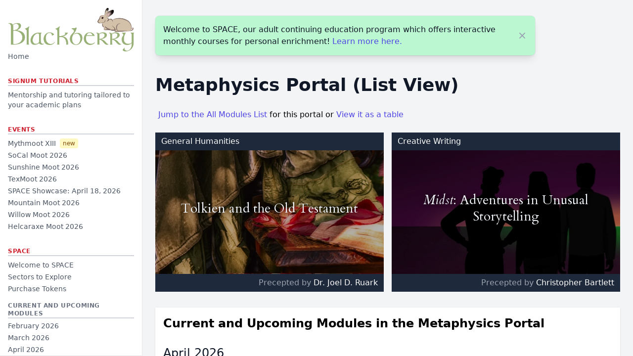

--- FILE ---
content_type: text/html; charset=utf-8
request_url: https://blackberry.signumuniversity.org/space/modules/portal/metaphysics/
body_size: 16811
content:

<!DOCTYPE html>
<html lang="en">
  <head>
    <title>Signum University — Blackberry</title>
    <meta charset="UTF-8">
    <meta name="viewport" content="width=device-width, initial-scale=1.0">
    <meta http-equiv="X-UA-Compatible" content="ie=edge">
    <link rel="shortcut icon" href="/static/img/favicon.png">
    <link rel="stylesheet" type="text/css" href="https://cdn.datatables.net/1.10.24/css/jquery.dataTables.css">
    <script src="https://code.jquery.com/jquery-3.6.0.min.js" integrity="sha256-/xUj+3OJU5yExlq6GSYGSHk7tPXikynS7ogEvDej/m4=" crossorigin="anonymous" type="d1c9b38fb1d916252e1d41bb-text/javascript"></script>
    <script type="d1c9b38fb1d916252e1d41bb-text/javascript" charset="utf8" src="https://cdn.datatables.net/1.10.24/js/jquery.dataTables.js"></script>
    <link href="https://cdn.jsdelivr.net/npm/select2@4.1.0-rc.0/dist/css/select2.min.css" rel="stylesheet" />
    <script src="https://cdn.jsdelivr.net/npm/select2@4.1.0-rc.0/dist/js/select2.min.js" type="d1c9b38fb1d916252e1d41bb-text/javascript"></script>
    <script src="https://malsup.github.io/jquery.form.js" type="d1c9b38fb1d916252e1d41bb-text/javascript"></script>
    <link rel="preconnect" href="https://fonts.googleapis.com"> 
    <link rel="preconnect" href="https://fonts.gstatic.com" crossorigin> 
    <link href="https://fonts.googleapis.com/css2?family=Cardo:ital@0;1&display=swap" rel="stylesheet">

    

<link rel="stylesheet" type="text/css" href="/static/css/dist/styles.css?v=9">

    <style>
      .dataTables_wrapper select,
      .dataTables_wrapper .dataTables_filter input {
        background-image: none;
        margin-bottom: 10px;
      }
      .dataTables_wrapper .dataTables_length,
      .dataTables_wrapper .dataTables_filter,
      .dataTables_wrapper .dataTables_info,
      .dataTables_wrapper .dataTables_processing,
      .dataTables_wrapper .dataTables_paginate {
        color: rgb(107, 114, 128);
      }
      .dataTables_wrapper .dataTables_paginate .paginate_button {
        min-width: 1.5em;
        padding: 0.2em 0.8em;
        border-radius: .25rem;          /*rounded*/
        border: 1px solid transparent;  /*border border-transparent*/
        color: rgb(107, 114, 128) !important;
      }
      .dataTables_wrapper .dataTables_paginate .paginate_button.current {
        color: #fff !important;         /*text-white*/
        background: #667eea !important; /*bg-indigo-500*/
        border: 1px solid transparent;  /*border border-transparent*/
      }
      .dataTables_wrapper .dataTables_paginate .paginate_button:hover {
        color: #fff !important;         /*text-white*/
        border-radius: .25rem;          /*rounded*/
        background: #667eea !important; /*bg-indigo-500*/
        border: 1px solid transparent;  /*border border-transparent*/
      }
      table.dataTable {
        width: 100%;
        margin: 5px auto;
        clear: none;
        border-collapse: collapse;
        border-spacing: 0;
      }
      table.dataTable thead th {
        font-weight: 500;
        white-space: nowrap;
      }
      table.dataTable tbody td {
        padding: 0.5rem 1rem;
      }
      table.dataTable.no-footer {
        border-bottom: inherit;
      }
      table.dataTable thead th,
      table.dataTable thead td {
        padding: 0.5rem 1rem;
        border-bottom: inherit;
      }

    </style>
    <!-- Privacy-friendly analytics by Plausible -->
    <script async src="https://plausible.io/js/pa-0PEI2mCX2v6GMd_Eptr7f.js" type="d1c9b38fb1d916252e1d41bb-text/javascript"></script>
    <script type="d1c9b38fb1d916252e1d41bb-text/javascript">
      window.plausible=window.plausible||function(){(plausible.q=plausible.q||[]).push(arguments)},plausible.init=plausible.init||function(i){plausible.o=i||{}};
      plausible.init()
    </script>
  </head>

  <body class="bg-gray-100">
    <div class="md:flex md:h-screen overflow-hidden">
      
        
        <div id="sidebar" class="bg-white border-b border-gray-200 flex flex-col fixed items-center md:border-r md:relative md:w-72 overflow-y-auto px-4 py-4 shrink-0 w-full z-10">
          <div class="flex items-center justify-between">
            <a href="/">
              <img alt="The Blackberry wordmark and illustration of Blackberry, a brown rabbit with black-tipped ears from Watership Down."
                   class="w-1/2 md:w-full"
                   src="/static/img/logo.png">
            </a>
            <button id="hamburger-button" class="cursor-pointer md:hidden">
              
              <svg xmlns="http://www.w3.org/2000/svg" fill="none" viewBox="0 0 24 24" stroke-width="1.5" stroke="currentColor" class="w-8 h-8">
                <path stroke-linecap="round" stroke-linejoin="round" d="M3.75 6.75h16.5M3.75 12h16.5m-16.5 5.25h16.5" />
              </svg>
            </button>
          </div>

          <div id="hamburger-content" class="hidden md:block w-full">
            <div class="grow w-full">
              

<nav>
  <div class="space-y-1">
    <a class="nav" href="/">Home</a>

    
  </div>
  
    <h3 class="border-b-2 border-gray-300 mb-2 text-xs font-semibold uppercase tracking-wider" style="color: #CF1F2E;">
      Signum Tutorials
    </h3>
    <div class="space-y-1">
      <a class="nav" href="/signum-tutorials/">Mentorship and tutoring tailored to your academic plans</a>
      
    </div>
  

  
    <h3 class="border-b-2 border-gray-300 mb-2 text-xs font-semibold uppercase tracking-wider" style="color: #CF1F2E;">
      Events
    </h3>
    <div class="space-y-1">
      <a class="nav" href="/moots/mythmoot-2026/">Mythmoot XIII&nbsp;&nbsp;<span class="bg-yellow-100 text-yellow-800 text-xs font-medium me-2 px-1.5 py-0.5 rounded">new</span></a>
      
        <a class="nav" href="/events/socalmoot26/">SoCal Moot 2026</a>
      
        <a class="nav" href="/events/sunshinemoot2026/">Sunshine Moot 2026</a>
      
        <a class="nav" href="/events/texmoot2026/">TexMoot 2026</a>
      
        <a class="nav" href="/events/2026-spring-space-showcase/">SPACE Showcase: April 18, 2026</a>
      
        <a class="nav" href="/events/mountainmoot2026/">Mountain Moot 2026</a>
      
        <a class="nav" href="/events/willowmoot2026/">Willow Moot 2026</a>
      
        <a class="nav" href="/events/helcaraxemoot2026/">Helcaraxe Moot 2026</a>
      
    </div>
  

  
    <h3 class="border-b-2 border-gray-300 mb-2 text-xs font-semibold uppercase tracking-wider" style="color: #CF1F2E;">
      SPACE
    </h3>
    <div class="space-y-1">
      <a class="nav" href="/space/welcome/">Welcome to SPACE</a>
      <a class="nav" href="/space/modules/sector/creative-writing/" title="Browse all learning sectors in SPACE">Sectors to Explore</a>

      
      
        <a class="nav" href="/purchase-tokens/">Purchase Tokens</a>
      
    </div>
    <div class="space-y-1 mt-4">
      <div class="inline-block text-xs font-semibold text-gray-500 uppercase tracking-wider border-b-2 border-gray-300">Current and Upcoming Modules</div>
      <a class="nav" href="/space/modules/month/2026-02/student/all/">February 2026</a>
      <a class="nav" href="/space/modules/month/2026-03/student/all/">March 2026</a>
      <a class="nav" href="/space/modules/month/2026-04/student/all/">April 2026</a>
    </div>
    
    <div class="space-y-1 mt-4">
      <div class="inline-block text-xs font-semibold text-gray-500 uppercase tracking-wider border-b-2 border-gray-300">SPACE Directory</div>
      <a class="nav" href="/space/preceptors/">Our Preceptors</a>
      <a class="nav" href="/space/modules/table/">All Modules</a>
      <a class="nav" href="/space/modules/new/">New to the Module Directory</a>
    </div>
    <div class="space-y-1 mt-4">
      <div class="inline-block text-xs font-semibold text-gray-500 uppercase tracking-wider border-b-2 border-gray-300">Announcements</div>
      
        <a class="nav" href="/events/2026-spring-space-showcase/">SPACE Showcase: April 18, 2026</a>
      
      <a class="nav" href="/space/announcements/">Announcements</a>
    </div>

    
    <div class="space-y-1">
      <a class="nav mt-4" href="https://signumuniversity.org/support/donate/">Donate to Signum University</a>
    </div>
    
    

  
</nav>

            </div>

            <div class="w-full">
              
<div class="mt-8 text-right">
  
    
      <a class="button sm-button" href="/accounts/login/">Log in</a>
      or <a class="button sm-button" href="/accounts/signup/">Sign up</a>
    
  
</div>
            </div>
          </div>
        </div>
      

      <div id="content" class="grow md:mt-0 mt-24 overflow-y-auto w-full">
        <main class="flex-1 relative focus:outline-none">
          <div class="py-8">
            
              
                <article>
                  <div class="mb-8">
                    <div class="close-block max-w-3xl bg-green-200 shadow-lg rounded-lg pointer-events-auto ring-1 ring-black ring-opacity-5 overflow-hidden">
                      <div class="p-4">
                        <div class="flex items-center">
                          <div class="w-0 flex-1 flex justify-between">
                            <p class="w-0 flex-1 text-md font-medium text-gray-900">
                              Welcome to SPACE, our adult continuing education program which offers interactive monthly courses for personal enrichment!
                              <a class="link" href="/">Learn more here.</a>
                            </p>
                          </div>
                          <div class="ml-4 flex-shrink-0 flex">
                            <button class="close-button bg-green-200 rounded-md inline-flex text-gray-400 hover:text-gray-500 focus:outline-none focus:ring-2 focus:ring-offset-2 focus:ring-indigo-500">
                              <span class="sr-only">Close</span>
                              
                              <svg class="h-5 w-5" xmlns="http://www.w3.org/2000/svg" viewBox="0 0 20 20" fill="currentColor" aria-hidden="true">
                                <path fill-rule="evenodd" d="M4.293 4.293a1 1 0 011.414 0L10 8.586l4.293-4.293a1 1 0 111.414 1.414L11.414 10l4.293 4.293a1 1 0 01-1.414 1.414L10 11.414l-4.293 4.293a1 1 0 01-1.414-1.414L8.586 10 4.293 5.707a1 1 0 010-1.414z" clip-rule="evenodd" />
                              </svg>
                            </button>
                          </div>
                        </div>
                      </div>
                    </div>
                  </div>
                </article>
              
            
            


  <header style="position: sticky; top: 0; z-index: 1000;" class="bg-gray-100 py-2">
    <h1>Metaphysics Portal (List View)</h1>
  </header>

<p class="text-base max-w-5xl px-8">
      <a class="link" href="#all-modules-portal-list">Jump to the All Modules List</a> for this portal or <a class="link" href="/space/modules/portal/metaphysics/table/#all-modules-portal-table">View it as a table</a>
</p>

<article>

  <div class="mb-8 grid grid-cols-1 lg:grid-cols-2 xl:grid-cols-2 gap-4 max-w-5xl">
    
      
        <div class="mt-6 bg-slate-800">
          
          <div class="flex justify-between px-3 py-1.5 text-md bg-slate-800 text-white">
            <div>General Humanities</div>
            <div>
              
              
  

            </div>
          </div>

          
            <div style="max-height: 250px; background: linear-gradient(rgba(0,0,0,0.3), rgba(0,0,0,0.3)), url(https://signumu-space.s3.us-east-1.amazonaws.com/graphics/banner/Tolkien+and+the+Old+Testament+banner.jpg) no-repeat; background-size: cover; max-width: 66rem;" class="banner flex flex-col items-center justify-center h-screen px-8">
          

            <div class="text-center mb-4">
              <a class="text-slate-100" href="/space/modules/iteration/2505/" style="line-height:1.3; font-family:'Cardo', Palatino, serif; font-size:26px; text-shadow:0 0 8px rgba(0,0,0,1);">
                Tolkien and the Old Testament
              </a>
            </div>

            
            

          </div>

          <div class="px-3 py-1.5 text-md bg-slate-800 text-gray-400 text-right">
            
  
  <div>
    Precepted by
    
      
      <a class="text-white" href="/space/modules/preceptor/5955/">
        Dr. Joel D. Ruark
      </a>
    
  </div>
  



          </div>

        </div>
      
    
      
        <div class="mt-6 bg-slate-800">
          
          <div class="flex justify-between px-3 py-1.5 text-md bg-slate-800 text-white">
            <div>Creative Writing</div>
            <div>
              
              
  

            </div>
          </div>

          
            <div style="max-height: 250px; background: linear-gradient(rgba(0,0,0,0.3), rgba(0,0,0,0.3)), url(https://signumu-space.s3.amazonaws.com/graphics/banner/Midst+adventures+in+unusual+storytelling+banner.jpg) no-repeat; background-size: cover; max-width: 66rem;" class="banner flex flex-col items-center justify-center h-screen px-8">
          

            <div class="text-center mb-4">
              <a class="text-slate-100" href="/space/modules/iteration/2393/" style="line-height:1.3; font-family:'Cardo', Palatino, serif; font-size:26px; text-shadow:0 0 8px rgba(0,0,0,1);">
                <i>Midst</i>: Adventures in Unusual Storytelling
              </a>
            </div>

            
            

          </div>

          <div class="px-3 py-1.5 text-md bg-slate-800 text-gray-400 text-right">
            
  
  <div>
    Precepted by
    
      
      <a class="text-white" href="/space/modules/preceptor/59/">
        Christopher Bartlett
      </a>
    
  </div>
  



          </div>

        </div>
      
    
  </div>

  
    <div class="mt-6 bg-white shadow max-w-5xl px-4 py-2">
      <h2 class="font-bold text-2xl mt-2 mb-4">Current and Upcoming Modules in the Metaphysics Portal</h2>

      
      
        <h3 class="mt-8 mb-4">April 2026</h3>

        
          
            <div class="my-1">
              <h4 class="my-0">
                <a class="link" href="/space/modules/iteration/2393/">
                  <i>Midst</i>: Adventures in Unusual Storytelling
                  
                  
  

                  
                  
                  
                  <span class="pill status-launchpad"
    data-tippy="This module is a standing candidate that is ready to launch as soon as it gets enough interest. Token holders can set aside a Token to reserve their seat on this candidate and help it get confirmed."
>Candidate</span>

                  

                  <br>
                </a>
              </h4>
              <div class="text-sm">
                
  
    <div>Precepted by
    
      
      <a class="link" href="/space/modules/preceptor/59/">
        
        Christopher Bartlett</a>
    
    </div>
  

              </div>
            </div>
          
        
          
            <div class="my-1">
              <h4 class="my-0">
                <a class="link" href="/space/modules/iteration/2505/">
                  Tolkien and the Old Testament
                  
                  
  

                  
                  
                  
                  <span class="pill status-launchpad"
    data-tippy="This module is a standing candidate that is ready to launch as soon as it gets enough interest. Token holders can set aside a Token to reserve their seat on this candidate and help it get confirmed."
>Candidate</span>

                  

                  <br>
                </a>
              </h4>
              <div class="text-sm">
                
  
    <div>Precepted by
    
      
      <a class="link" href="/space/modules/preceptor/5955/">
        Dr. 
        Joel D. Ruark</a>
    
    </div>
  

              </div>
            </div>
          
        
      
    </div>
  

  <h2 id="all-modules-portal-list" class="font-bold text-3xl text-gray-800 mb-4 border-b-2 border-gray-300 mt-16 pb-2">
    All Modules in Metaphysics Portal
  </h2>

    
      
    
      
        
          <div class="mt-4 max-w-xl">
            <h4 class="my-0">
              <a class="link" href="/space/modules/0733/">An Intensive Reading of the <i>Tao Te Ching/Daode jing</i> 道德經 Part II</a>
              
  

              
            </h4>

            <div class="text-slate-600 text-sm">
              
                
                  We will continue onwards with our intensive reading and discussion of the text from wherever we end in "An Intensive Reading of the <i>Tao Te Ching/Daode jing</i> 道德經".
                
              
            </div>

            
  <div>Precepted by
    
      
      <a class="link" href="/space/modules/preceptor/20/">
        Dr. Robert Steed</a>
    
    
    
  </div>



            
            

            <div class="my-2">
              
                
  


              
            </div>
          </div>
        
      
    
      
        
          <div class="mt-4 max-w-xl">
            <h4 class="my-0">
              <a class="link" href="/space/modules/0804/">An Intensive Reading of the <i>Zhuangzi/Chuang Tzu</i> 莊子</a>
              
  

              
            </h4>

            <div class="text-slate-600 text-sm">
              
                
                  <div class="course-desc-preview">
                    Zhuangzi is often presented as the second thinker of classical Daoist thought after Laozi, but in terms of impact on East Asian philosophy and fine arts, Zhuangzi is probably the more significant figure.  We will read the text together, taking plenty of time to discuss participant interpretations, a...
                    <button type="button" class="ml-2 text-blue-600 underline text-sm toggle-desc" data-target="desc-0804">[read more]</button>
                  </div>
                  <div id="desc-0804" class="course-desc-full hidden">
                    Zhuangzi is often presented as the second thinker of classical Daoist thought after Laozi, but in terms of impact on East Asian philosophy and fine arts, Zhuangzi is probably the more significant figure.  We will read the text together, taking plenty of time to discuss participant interpretations, all within the framework of the preceptor-provided cultural and historical commentary.  Zhuangzi is simply delightful, treating weighty topics with a light and humorous touch.  Come join us for Free-and-Easy Wandering through this most idiosyncratic of classical Chinese texts!
                    <button type="button" class="ml-2 text-blue-600 underline text-sm toggle-desc" data-target="desc-0804">[show less]</button>
                  </div>
                
              
            </div>

            
  <div>Precepted by
    
      
      <a class="link" href="/space/modules/preceptor/20/">
        Dr. Robert Steed</a>
    
    
    
  </div>



            
            

            <div class="my-2">
              
                
  


              
            </div>
          </div>
        
      
    
      
        
          <div class="mt-4 max-w-xl">
            <h4 class="my-0">
              <a class="link" href="/space/modules/0913/">An Introduction to Classical Philosophy</a>
              
  

              
            </h4>

            <div class="text-slate-600 text-sm">
              
                
                  <div class="course-desc-preview">
                    In this module, I will take you on a tour of some of the most important philosophical movements in the Greco-Roman world. After an introductory class (where we will talk about our approach and where I will give an overview of our module), the first few lessons will be based on the so-called pre-Socr...
                    <button type="button" class="ml-2 text-blue-600 underline text-sm toggle-desc" data-target="desc-0913">[read more]</button>
                  </div>
                  <div id="desc-0913" class="course-desc-full hidden">
                    In this module, I will take you on a tour of some of the most important philosophical movements in the Greco-Roman world. After an introductory class (where we will talk about our approach and where I will give an overview of our module), the first few lessons will be based on the so-called pre-Socratic philosophers (6th to early 5th century BCE), with a special focus on Heraclitus. 

These archaic/early Greek philosophers did not necessarily establish coherent systems of philosophy and often focused only on fysis (physics), trying to understand if there was a unifying principle to our physical world and if everything is composed of many parts or is ‘one’ (among other topics). Apart from physics, they also provide us with some of the earliest discussions of logic (especially, Parmenides), although they are far more creative than later philosophers in their use of different kinds of reasoning (for example, metaphorical reasoning). Subsequently, we will move to the two greatest philosophers of the classical period: Plato and Aristotle. Each of these two demands an entire course devoted to discussing their philosophy, and I have instead selected sub-topics within which they have been greatly influential in the Western philosophical tradition: for Plato, we will discuss his political philosophy, namely, his conception of an idea state. for Aristotle, we will discuss the principles he establishes for ‘good artwork’, specifically, tragedy. In the final three lessons, we will turn to three important post-Socratic or Hellenistic schools of philosophy (mid-fourth century BCE to late antiquity in some cases): Cynicism, Stoicism, and Epicureanism. 

Our focus here will primarily be on ethics (on the proper virtues which each school recommends); at the same time, the ethical assumptions of each of these schools need to be understood within their particular view of the physical world. Throughout the lessons, I will provide students with close readings, key passages which we will analyze, composed of important fragments from the selected philosophers. These readings will serve as discussion points after my brief introductions to the given writer/philosophical movement.

Lesson plan:
1. Introduction to Ancient Philosophy: Overview and Methods
2. The Pre-Socratic Philosophers: Pythagoras, Parmenides, Democritus, and Empedocles
3. Heraclitus: Movement, Harmony, and Oppositions in nature
4. Plato and Utopianism: A Close Reading of the Critias and Republic
5. Aristotle and Aesthetics: The Principles of Writing Tragedy
6. The Virtues of Cynicism: Self-Independence, Free Speech, and Endurance
7. The Virtues of Stoicism: Practical Reason, Justice, Temperance, and Courage
8. Epicureanism: A Close Reading of Epicurus’ Letter to Menoeceus
                    <button type="button" class="ml-2 text-blue-600 underline text-sm toggle-desc" data-target="desc-0913">[show less]</button>
                  </div>
                
              
            </div>

            
  <div>Precepted by
    
      
      <a class="link" href="/space/modules/preceptor/2441/">
        Dr. Hamish Williams</a>
    
    
    
  </div>



            
            

            <div class="my-2">
              
                

              
            </div>
          </div>
        
      
    
      
        
          <div class="mt-4 max-w-xl">
            <h4 class="my-0">
              <a class="link" href="/space/modules/0958/">An Introduction to Hinduism</a>
              
  

              
            </h4>

            <div class="text-slate-600 text-sm">
              
                
                  <div class="course-desc-preview">
                    In this module we will cover various religious traditions generally covered by the umbrella term "Hinduism."  We will start with an overview of some of the methodological challenges faced when studying these traditions, and then turn our attention to some of the major streams of Hindu history and pr...
                    <button type="button" class="ml-2 text-blue-600 underline text-sm toggle-desc" data-target="desc-0958">[read more]</button>
                  </div>
                  <div id="desc-0958" class="course-desc-full hidden">
                    In this module we will cover various religious traditions generally covered by the umbrella term "Hinduism."  We will start with an overview of some of the methodological challenges faced when studying these traditions, and then turn our attention to some of the major streams of Hindu history and practice, including those of Vedic religion, Upanisadic religion, and various Bhakti traditions.  Time permitting we will then move on to Raja Yoga and Advaita Vedanta, followed by developments in modern Hinduism.
                    <button type="button" class="ml-2 text-blue-600 underline text-sm toggle-desc" data-target="desc-0958">[show less]</button>
                  </div>
                
              
            </div>

            
  <div>Precepted by
    
      
      <a class="link" href="/space/modules/preceptor/20/">
        Dr. Robert Steed</a>
    
    
    
  </div>



            
            

            <div class="my-2">
              
                

              
            </div>
          </div>
        
      
    
      
        
          <div class="mt-4 max-w-xl">
            <h4 class="my-0">
              <a class="link" href="/space/modules/0951/">An Introduction to Islam</a>
              
  

              
            </h4>

            <div class="text-slate-600 text-sm">
              
                
                  <div class="course-desc-preview">
                    In this module we will cover the basics of Islamic Religious tradition, thought, and practice.  A basic biography of the Prophet Mohammed (PBUH), the development of the early Islamic movement (the Ummah), division into the Sunni and Shi'ite forms of Islam, Islamic cosmology, the Four Orthodox school...
                    <button type="button" class="ml-2 text-blue-600 underline text-sm toggle-desc" data-target="desc-0951">[read more]</button>
                  </div>
                  <div id="desc-0951" class="course-desc-full hidden">
                    In this module we will cover the basics of Islamic Religious tradition, thought, and practice.  A basic biography of the Prophet Mohammed (PBUH), the development of the early Islamic movement (the Ummah), division into the Sunni and Shi'ite forms of Islam, Islamic cosmology, the Four Orthodox schools of the interpretation of Sharia, and the development and practice of Sufism will all be covered.  Time permitting, we will touch upon developments in modern Islam.
                    <button type="button" class="ml-2 text-blue-600 underline text-sm toggle-desc" data-target="desc-0951">[show less]</button>
                  </div>
                
              
            </div>

            
  <div>Precepted by
    
      
      <a class="link" href="/space/modules/preceptor/20/">
        Dr. Robert Steed</a>
    
    
    
  </div>



            
            

            <div class="my-2">
              
                
  


              
            </div>
          </div>
        
      
    
      
        
          <div class="mt-4 max-w-xl">
            <h4 class="my-0">
              <a class="link" href="/space/modules/0953/">An Introduction to Sacramental Christianity</a>
              
  

              
            </h4>

            <div class="text-slate-600 text-sm">
              
                
                  <div class="course-desc-preview">
                    In this module we will explore the sacramental worldview and practices of Eastern Orthodoxy and Catholicism, with maybe a bit of Anglicanism thrown into the mix.  We will cover what a sacramental worldview consists of, what the sacraments themselves are, what sacramentals are and how their use is ju...
                    <button type="button" class="ml-2 text-blue-600 underline text-sm toggle-desc" data-target="desc-0953">[read more]</button>
                  </div>
                  <div id="desc-0953" class="course-desc-full hidden">
                    In this module we will explore the sacramental worldview and practices of Eastern Orthodoxy and Catholicism, with maybe a bit of Anglicanism thrown into the mix.  We will cover what a sacramental worldview consists of, what the sacraments themselves are, what sacramentals are and how their use is justified within these traditions theologically and historically, and related topics.
                    <button type="button" class="ml-2 text-blue-600 underline text-sm toggle-desc" data-target="desc-0953">[show less]</button>
                  </div>
                
              
            </div>

            
  <div>Precepted by
    
      
      <a class="link" href="/space/modules/preceptor/20/">
        Dr. Robert Steed</a>
    
    
    
  </div>



            
            

            <div class="my-2">
              
                
  


              
            </div>
          </div>
        
      
    
      
    
      
        
          <div class="mt-4 max-w-xl">
            <h4 class="my-0">
              <a class="link" href="/space/modules/0839/">Creative Writing: A Flash of Brilliance
Writing Flash Fiction</a>
              
  

              
            </h4>

            <div class="text-slate-600 text-sm">
              
                
                  <div class="course-desc-preview">
                    This Writer's Workshop will be for practicing the art of writing flash fiction, works that are of 500 or fewer words in length.  This is a marvelous place for a new writer to begin as the size is not overwhelming.  It is also a marvelous place for a seasoned writer to practice the craft of scene cre...
                    <button type="button" class="ml-2 text-blue-600 underline text-sm toggle-desc" data-target="desc-0839">[read more]</button>
                  </div>
                  <div id="desc-0839" class="course-desc-full hidden">
                    This Writer's Workshop will be for practicing the art of writing flash fiction, works that are of 500 or fewer words in length.  This is a marvelous place for a new writer to begin as the size is not overwhelming.  It is also a marvelous place for a seasoned writer to practice the craft of scene creation and characterization under severe creative restriction.

We will read examples of flash fiction, and provide feedback for one another on original pieces that we shall write over the length of the course.  For this we will use the Collaborative Feedback Method that we use in all Space creative writing courses, a method which emphasizes kindness and curiosity while still providing rigorous and useful feedback to the writer.
                    <button type="button" class="ml-2 text-blue-600 underline text-sm toggle-desc" data-target="desc-0839">[show less]</button>
                  </div>
                
              
            </div>

            
  <div>Precepted by
    
      
      <a class="link" href="/space/modules/preceptor/59/">
        Christopher Bartlett</a>
    
    
    
  </div>



            
            

            <div class="my-2">
              
                
  

  


              
            </div>
          </div>
        
      
    
      
    
      
    
      
        
          <div class="mt-4 max-w-xl">
            <h4 class="my-0">
              <a class="link" href="/space/modules/0947/">Exploring Tolkien's "Athrabeth Finrod ah Andreth"</a>
              
  

              
            </h4>

            <div class="text-slate-600 text-sm">
              
                
                  <div class="course-desc-preview">
                    Immerse yourself in the profound dialogues of J.R.R. Tolkien's "Athrabeth Finrod ah Andreth", a philosophical and metaphysical exploration of love, mortality, and hope within the legendarium of Middle-earth. This class invites you to delve into the intricate conversations between Finrod, an Elven ki...
                    <button type="button" class="ml-2 text-blue-600 underline text-sm toggle-desc" data-target="desc-0947">[read more]</button>
                  </div>
                  <div id="desc-0947" class="course-desc-full hidden">
                    Immerse yourself in the profound dialogues of J.R.R. Tolkien's "Athrabeth Finrod ah Andreth", a philosophical and metaphysical exploration of love, mortality, and hope within the legendarium of Middle-earth. This class invites you to delve into the intricate conversations between Finrod, an Elven king, and Andreth, a wise-woman of the race of Men. Their discourse investigates the depths of human (and Elven) existence, examining the divergent perspectives on life, death, and the overarching destiny of their worlds.

Throughout this course, we will dissect the rich layers of Tolkien’s narrative, uncovering the symbolic and thematic significances that make "Athrabeth Finrod ah Andreth" a cornerstone of his mythopoeic work. Together, we will work on a comprehensive analysis of the text, contextualizing it within Tolkien's broader legendarium and drawing connections to his other works. Our aim will be to gain a deeper understanding of the philosophical questions posed by Finrod and Andreth, and how these reflect Tolkien’s own views on faith, despair, and redemption.

Whether you are a seasoned Tolkien scholar or a passionate enthusiast of his world, this class offers an opportunity to engage with one of the most profound and lesser-known dialogues in Middle-earth, enriching your appreciation for Tolkien's genius and the enduring legacy of his work.
                    <button type="button" class="ml-2 text-blue-600 underline text-sm toggle-desc" data-target="desc-0947">[show less]</button>
                  </div>
                
              
            </div>

            
  <div>Precepted by
    
      
      <a class="link" href="/space/modules/preceptor/43/">
        Dr. Sara Brown</a>
    
    
    
  </div>



            
            

            <div class="my-2">
              
                
  


              
            </div>
          </div>
        
      
    
      
        
          <div class="mt-4 max-w-xl">
            <h4 class="my-0">
              <a class="link" href="/space/modules/0763/"><i>Midst</i>: Adventures in Unusual Storytelling</a>
              
  

              
            </h4>

            <div class="text-slate-600 text-sm">
              
                
                  <div class="course-desc-preview">
                    <i>The Midst</i> podcast (which can be found at <a href="http://www.midst.co">http://www.midst.co</a>) is a strange and compelling space western horror science fantasy. . . hmmm.  Let me start again.

Midst is a planetoid revolving in a cosmos very unlike our own, one that contains strange creatures...
                    <button type="button" class="ml-2 text-blue-600 underline text-sm toggle-desc" data-target="desc-0763">[read more]</button>
                  </div>
                  <div id="desc-0763" class="course-desc-full hidden">
                    <i>The Midst</i> podcast (which can be found at <a href="http://www.midst.co">http://www.midst.co</a>) is a strange and compelling space western horror science fantasy. . . hmmm.  Let me start again.

Midst is a planetoid revolving in a cosmos very unlike our own, one that contains strange creatures bred from The Fold, a supernatural phenomenon that. . . no that's not it either.

This module will be a discussion guide to one of the most compellingly weird podcasts I've run across ever.  I'm talking Welcome to Nightvale weird.  The story is told by three anonymous and quite probably unreliable narrators, does not stick to usual story structures, veers off on tangents, and lands everything in a series of climactic episodes that are simply stunning.  What we will be doing is experiencing season 1 of this podcast together and looking at how they are using various tools to tell this story, and whether they really are abandoning a lot of conventional storytelling wisdom.  (Spoiler alert, I don't think they are.)

You will listen to all nineteen episodes over the course of the class.  In class, we will discuss the episodes you've heard, using the frame of questions I will give you ahead of time.  Our goal will be to tease out the various storytelling tools the writers used in the creation of their remarkable story.  Some of these will be familiar literary tools, others will involve how they use sound and effects to heighten their narration.  As each episode is on the order of half an hour long, you will have heard nine to ten hours of audio by the time the class ends.

I love this story and the way the writers have chosen to tell it.  I would love to share that with you.
                    <button type="button" class="ml-2 text-blue-600 underline text-sm toggle-desc" data-target="desc-0763">[show less]</button>
                  </div>
                
              
            </div>

            
  <div>Precepted by
    
      
      <a class="link" href="/space/modules/preceptor/59/">
        Christopher Bartlett</a>
    
    
    
  </div>



            
            

            <div class="my-2">
              
                
  

  
    

  

  


              
            </div>
          </div>
        
      
    
      
        
          <div class="mt-4 max-w-xl">
            <h4 class="my-0">
              <a class="link" href="/space/modules/0703/">In the Age of Wonder: The Many Themes of Jim Henson’s <i>The Dark Crystal</i></a>
              
  

              
            </h4>

            <div class="text-slate-600 text-sm">
              
                
                  <div class="course-desc-preview">
                    <i>The Dark Crystal</i>, a film directed and created by Jim Henson and Frank Oz, was released at  Christmastime in 1982. An attempt at a more mature and decidedly darker direction for Henson, it performed modestly in the box office to mixed reviews. Despite its poor initial beginnings, over the next...
                    <button type="button" class="ml-2 text-blue-600 underline text-sm toggle-desc" data-target="desc-0703">[read more]</button>
                  </div>
                  <div id="desc-0703" class="course-desc-full hidden">
                    <i>The Dark Crystal</i>, a film directed and created by Jim Henson and Frank Oz, was released at  Christmastime in 1982. An attempt at a more mature and decidedly darker direction for Henson, it performed modestly in the box office to mixed reviews. Despite its poor initial beginnings, over the next 42 years, <i>The Dark Crystal</i> became a cult classic. Why the appeal all these years later? In this class we will explore this multifaceted dark fantasy as a stand of world building from the better appreciated “Muppet” canon. Over the course of eight sessions we will discuss the world of Thra through the film itself, seen afresh with the new lenses of various forms of modern criticism. Please join us for a combination of short lectures and lively discussion of this visual and technical masterpiece whether you’re a long-time fan or neophyte.
                    <button type="button" class="ml-2 text-blue-600 underline text-sm toggle-desc" data-target="desc-0703">[show less]</button>
                  </div>
                
              
            </div>

            
  <div>Precepted by
    
      
      <a class="link" href="/space/modules/preceptor/77/">
        Kerra Fletcher</a>
    
      and
      <a class="link" href="/space/modules/preceptor/1852/">
        Jay Moses</a>
    
    
    
  </div>



            
            

            <div class="my-2">
              
                
  

  

  
    

  


              
            </div>
          </div>
        
      
    
      
        
          <div class="mt-4 max-w-xl">
            <h4 class="my-0">
              <a class="link" href="/space/modules/0803/">Introduction to Japanese Religions</a>
              
  

    
      
        <span class="pill series-itself" data-tippy="In a sequential series, each module is intended to be taken in sequential order. Should you wish to join part way in to the series, please let us know at Space@SignumU.org and we can discuss it with any preceptors involved.">Series</span>
      
    

  

              
            </h4>

            <div class="text-slate-600 text-sm">
              
                
                  <div class="course-desc-preview">
                    Over the course of two modules, we will cover the basics of Japanese religious history.  Particular areas of focus will be Shintō 神道 tradition and various forms of Japanese Buddhism, shamanism, and Shugendō 修験道. Time permitting (unlikely) we can also touch upon Japanese New Religions and/or Japanese...
                    <button type="button" class="ml-2 text-blue-600 underline text-sm toggle-desc" data-target="desc-0803">[read more]</button>
                  </div>
                  <div id="desc-0803" class="course-desc-full hidden">
                    Over the course of two modules, we will cover the basics of Japanese religious history.  Particular areas of focus will be Shintō 神道 tradition and various forms of Japanese Buddhism, shamanism, and Shugendō 修験道. Time permitting (unlikely) we can also touch upon Japanese New Religions and/or Japanese Christianity.
                    <button type="button" class="ml-2 text-blue-600 underline text-sm toggle-desc" data-target="desc-0803">[show less]</button>
                  </div>
                
              
            </div>

            
  <div>Precepted by
    
      
      <a class="link" href="/space/modules/preceptor/20/">
        Dr. Robert Steed</a>
    
    
    
  </div>



            
            

            <div class="my-2">
              
                

              
            </div>
          </div>
        
      
    
      
        
      
    
      
        
      
    
      
        
          <div class="mt-4 max-w-xl">
            <h4 class="my-0">
              <a class="link" href="/space/modules/0796/">Introduction to the History of Western Philosophy</a>
              
  

              
            </h4>

            <div class="text-slate-600 text-sm">
              
                
                  <div class="course-desc-preview">
                    It has been said that all Western thought comes from Athens or Jerusalem. While the dichotomy raises friction, one often fails to understand that the two thought patterns are often mixed. This module will focus on the history of Western Philosophy/Thought. For didactic reasons, the focus will be on ...
                    <button type="button" class="ml-2 text-blue-600 underline text-sm toggle-desc" data-target="desc-0796">[read more]</button>
                  </div>
                  <div id="desc-0796" class="course-desc-full hidden">
                    It has been said that all Western thought comes from Athens or Jerusalem. While the dichotomy raises friction, one often fails to understand that the two thought patterns are often mixed. This module will focus on the history of Western Philosophy/Thought. For didactic reasons, the focus will be on Athens. The dichotomy in Athens’ thought is between Plato and Aristotle. To over simplify things, Plato ‘looked up’. Plato was looking for ‘the truth’, the ‘Real’ behind our existence. Aristotle ‘looked down’ and was less concerned with Plato’s quest.

The goal is to have students understand the time setting of the philosopher and the working out of their view of the world, to experience the ‘rose colored glasses’ of that particular philosopher. That task can be difficult because the study of Philosophy from the historical approach must negate all developments of Western Thought which are subsequent to the Philosopher.

Upon completion the student will be able to understand the development of Western Thought which led to the Western Post-Modern World View. The five philosophers to be visited will be Plato, Aristotle, Descartes, Kant, and Nietzsche.

Session 1: Introduction to module’s approach to the study of philosophy
Session 2: Plato, his time and contribution to Western Thought followed by discussion
Session 3: Aristotle, his time, contribution, comparison to Plato’s approach followed by discussion.
Session 4: Descartes, his time, contribution/dilemma, followed by discussion.
Session 5: Kant, his time, contribution, followed by discussion
Session 6: Nietzsche part one, his time, contribution followed by discussion
Session 7: Nietzsche part two, his legacy on Post Modern Thought
Session 8: Epistemology and a visit from our philosophers, followed by discussion.
                    <button type="button" class="ml-2 text-blue-600 underline text-sm toggle-desc" data-target="desc-0796">[show less]</button>
                  </div>
                
              
            </div>

            
  <div>Precepted by
    
      
      <a class="link" href="/space/modules/preceptor/3549/">
        Dr. Joe Desloge</a>
    
    
    
  </div>



            
            

            <div class="my-2">
              
                
  
    

  

  


              
            </div>
          </div>
        
      
    
      
    
      
    
      
    
      
    
      
        
          <div class="mt-4 max-w-xl">
            <h4 class="my-0">
              <a class="link" href="/space/modules/0896/">Plato's <i>Republic</i></a>
              
  

              
            </h4>

            <div class="text-slate-600 text-sm">
              
                
                  <div class="course-desc-preview">
                    Plato's <i>Republic</i> is arguably one of the most influential books ever written about Western political philsophy. This module offers an exploration of the <i>Republic</i>, examining its key themes such as Justice, the Ideal State, the Theory of Forms, and the Philosopher-King to name a few. Toge...
                    <button type="button" class="ml-2 text-blue-600 underline text-sm toggle-desc" data-target="desc-0896">[read more]</button>
                  </div>
                  <div id="desc-0896" class="course-desc-full hidden">
                    Plato's <i>Republic</i> is arguably one of the most influential books ever written about Western political philsophy. This module offers an exploration of the <i>Republic</i>, examining its key themes such as Justice, the Ideal State, the Theory of Forms, and the Philosopher-King to name a few. Together, we will engage with the text's philosophical arguments and controversies while tying their relevance to contemporary society.

Class One: Introduction to The Republic and the Greek World
Class Two: Book I - The Debate on Justice: Socrates vs Thrasymachus
Class Three: Books II &amp; III - Education and the Ideal State
Class Four: Books IV &amp; V - Justice in the Soul and Society
Class Five: Books VI &amp; VII - The Philosopher-King and the Form of the Good
Class Six: Books VIII &amp; IX - The Mistaken Regimes and Socrates' Critique of Democracy
Class Seven: Book X - Art, Poetry, and the Myth or Er
Class Eight: Summary, Overview, and the Legacy of Plato's <i>Republic</i>
                    <button type="button" class="ml-2 text-blue-600 underline text-sm toggle-desc" data-target="desc-0896">[show less]</button>
                  </div>
                
              
            </div>

            
  <div>Precepted by
    
      
      <a class="link" href="/space/modules/preceptor/494/">
        Adam Beaton</a>
    
    
    
  </div>



            
            

            <div class="my-2">
              
                
  

  

  


              
            </div>
          </div>
        
      
    
      
        
          <div class="mt-4 max-w-xl">
            <h4 class="my-0">
              <a class="link" href="/space/modules/0320/">Reading John Donne’s <i>Holy Sonnets</i></a>
              
  

              
            </h4>

            <div class="text-slate-600 text-sm">
              
                
                  <div class="course-desc-preview">
                    Renaissance clergyman John Donne was a prolific scholar and poet. His verses follow many different poetical forms and vary widely in tone from the solemn and devout to the seductive and sensual. In this module, we will study Donne’s <i>Holy Sonnets</i>, a sequence of poems that blend meditations on ...
                    <button type="button" class="ml-2 text-blue-600 underline text-sm toggle-desc" data-target="desc-0320">[read more]</button>
                  </div>
                  <div id="desc-0320" class="course-desc-full hidden">
                    Renaissance clergyman John Donne was a prolific scholar and poet. His verses follow many different poetical forms and vary widely in tone from the solemn and devout to the seductive and sensual. In this module, we will study Donne’s <i>Holy Sonnets</i>, a sequence of poems that blend meditations on the divine with vivid but sometimes irreverent imagery. Here we will discuss selected sonnets individually and the full collection in some of the different arrangements and forms in which it was read and copied in the seventeenth century. Along the way, we will look at the connotations and complexities of words and particular lines, identify biblical and other allusions, and delight in the language of these complex and thought-provoking Renaissance sonnets.
                    <button type="button" class="ml-2 text-blue-600 underline text-sm toggle-desc" data-target="desc-0320">[show less]</button>
                  </div>
                
              
            </div>

            
  <div>Precepted by
    
      
      <a class="link" href="/space/modules/preceptor/19/">
        Dr. Faith Acker</a>
    
    
    
  </div>



            
            

            <div class="my-2">
              
                
  


              
            </div>
          </div>
        
      
    
      
        
          <div class="mt-4 max-w-xl">
            <h4 class="my-0">
              <a class="link" href="/space/modules/0319/">Sunshine, Fleas, and Desperate Pleas: Eight Amorous Verses by John Donne</a>
              
  

              
            </h4>

            <div class="text-slate-600 text-sm">
              
                
                  <div class="course-desc-preview">
                    Although a priest, Renaissance poet John Donne was on paper a playboy, a quality the first publishers of his poems sought to downplay by censoring scandalous words, leaving some verses out of the collection, and placing the raciest poems they included near the end of the volume. While the publishers...
                    <button type="button" class="ml-2 text-blue-600 underline text-sm toggle-desc" data-target="desc-0319">[read more]</button>
                  </div>
                  <div id="desc-0319" class="course-desc-full hidden">
                    Although a priest, Renaissance poet John Donne was on paper a playboy, a quality the first publishers of his poems sought to downplay by censoring scandalous words, leaving some verses out of the collection, and placing the raciest poems they included near the end of the volume. While the publishers may have found these difficult to align with his staid churchman persona, Donne’s earliest readers collected these poems with joy, sharing them in private verse collections and prioritising his most sensual poetry over his complex religious lyrics. In this module we will read and discuss eight of Donne’s most popular amorous verses, paying particular attention to his puns and allusions, superficial treatment of women, and beautiful literary structures and styles. (Warning: this module is not for the faint of heart: Donne is just as explicit as Shakespeare! Think carefully before inviting your parents to join you.)
                    <button type="button" class="ml-2 text-blue-600 underline text-sm toggle-desc" data-target="desc-0319">[show less]</button>
                  </div>
                
              
            </div>

            
  <div>Precepted by
    
      
      <a class="link" href="/space/modules/preceptor/19/">
        Dr. Faith Acker</a>
    
    
    
  </div>



            
            

            <div class="my-2">
              
                

              
            </div>
          </div>
        
      
    
      
    
      
    
      
        
          <div class="mt-4 max-w-xl">
            <h4 class="my-0">
              <a class="link" href="/space/modules/0875/">Tolkien and the Old Testament</a>
              
  

              
            </h4>

            <div class="text-slate-600 text-sm">
              
                
                  <div class="course-desc-preview">
                    The basic premise of this module is that 1) there are some systematic similarities and dissimilarities between Tolkien's works (especially his legendarium) and the corpus of literature called the Old Testament; and 2) understanding these systematic similarities and dissimilarities enriches the reade...
                    <button type="button" class="ml-2 text-blue-600 underline text-sm toggle-desc" data-target="desc-0875">[read more]</button>
                  </div>
                  <div id="desc-0875" class="course-desc-full hidden">
                    The basic premise of this module is that 1) there are some systematic similarities and dissimilarities between Tolkien's works (especially his legendarium) and the corpus of literature called the Old Testament; and 2) understanding these systematic similarities and dissimilarities enriches the reader's understanding and appreciation for BOTH bodies of literature.  Fundamentally, both Tolkien's legendarium and the Old Testament address issues of metaphysics through the vehicle of narrative (with poetry and other genres sprinkled in, of course!).

Session 1: Intersections of Tolkien and the Old Testament (introductory -- literary, mythological, theological)
Session 2: Intersections of Archetypes (literary)
Session 3: Intersections of Typology (literary)
Session 4: Intersections of Salvation and Judgment (mythological)
Session 5: Intersections of Death and Life (mythological)
Session 6: Intersections of the Human Condition (theological)
Session 7: Intersections of the Divine Being (theological)
Session 8: Intersections of Textual Criticism (literary)
                    <button type="button" class="ml-2 text-blue-600 underline text-sm toggle-desc" data-target="desc-0875">[show less]</button>
                  </div>
                
              
            </div>

            
  <div>Precepted by
    
      
      <a class="link" href="/space/modules/preceptor/5955/">
        Dr. Joel D. Ruark</a>
    
    
    
  </div>



            
            

            <div class="my-2">
              
                
  

  

  

  

  


              
            </div>
          </div>
        
      
    
      
        
          <div class="mt-4 max-w-xl">
            <h4 class="my-0">
              <a class="link" href="/space/modules/0566/">Tolkien and the Romantics:
Dark Romanticism and the Gothic Literary Tradition</a>
              
   

    
    

  

              
            </h4>

            <div class="text-slate-600 text-sm">
              
                
                  <div class="course-desc-preview">
                    The Gothic genre has inspired many creative minds to explore the darker realms of human psychology and the wider world, sparking fear, terror, horror and repulsion in its audience. J.R.R. Tolkien's Middle-earth is as much a ruined Gothic wasteland as it is an idyllic utopia. From Shelob's cave and t...
                    <button type="button" class="ml-2 text-blue-600 underline text-sm toggle-desc" data-target="desc-0566">[read more]</button>
                  </div>
                  <div id="desc-0566" class="course-desc-full hidden">
                    The Gothic genre has inspired many creative minds to explore the darker realms of human psychology and the wider world, sparking fear, terror, horror and repulsion in its audience. J.R.R. Tolkien's Middle-earth is as much a ruined Gothic wasteland as it is an idyllic utopia. From Shelob's cave and the hypnotic Mirkwood to the Paths of the Dead and the Barrow-Downs, this module will examine Tolkien's use of Dark Romantic and Gothic techniques that were used by writers such as Horace Walpole, Mary Shelley, Edgar Allan Poe, Bram Stoker, and E.T.A. Hoffman to strike terror in the heart of their readers.

The module will follow an 8-lesson structure as follows:
• Lecture 1: The Funk of Forty Thousand Years: A Literary History of the Gothic
• Workshop 1: Chilly Echoes in Tolkien's Middle-earth
• Lecture 2: Bottomless Supernatural: Terror, Horror, Abject
• Workshop 2: Conjuring Creepy Creatures
• Lecture 3: The Weird, the Eerie, and the Dark Side of the Mind
• Workshop 3: Defamiliarising Middle-earth
• Lecture 4: Ruined Landscapes
• Workshop 4: What is left? Can the Gothic recover Middle-earth?

Note: The hybrid 8-lesson structure above is the new format for this module moving forward.
                    <button type="button" class="ml-2 text-blue-600 underline text-sm toggle-desc" data-target="desc-0566">[show less]</button>
                  </div>
                
              
            </div>

            
  <div>Precepted by
    
      
      <a class="link" href="/space/modules/preceptor/2328/">
        Will Sherwood</a>
    
    
    
  </div>



            
            

            <div class="my-2">
              
                
  

  


              
            </div>
          </div>
        
      
    
      
        
          <div class="mt-4 max-w-xl">
            <h4 class="my-0">
              <a class="link" href="/space/modules/0579/">Tolkien and the Romantics:
Forging Myth and History</a>
              
   

    
    

  

              
            </h4>

            <div class="text-slate-600 text-sm">
              
                
                  <div class="course-desc-preview">
                    J.R.R. Tolkien famously 'found' his legendarium, translating and editing The Red Book of Westmarch for his twentieth century readers. This is not the first time an author has 'forged' a 'lost' literary history as James Macpherson's 'Ossian' documents from the 1760s started a craze for forgeries. Tho...
                    <button type="button" class="ml-2 text-blue-600 underline text-sm toggle-desc" data-target="desc-0579">[read more]</button>
                  </div>
                  <div id="desc-0579" class="course-desc-full hidden">
                    J.R.R. Tolkien famously 'found' his legendarium, translating and editing The Red Book of Westmarch for his twentieth century readers. This is not the first time an author has 'forged' a 'lost' literary history as James Macpherson's 'Ossian' documents from the 1760s started a craze for forgeries. Thomas Chatterton's Rowley and Turgot manuscripts similarly fed off the Ossian controversy while questioning what it really meant to 'forge' a document.

The module will follow an 8-lesson structure as follows:
 • Lecture 1: The 1760s, the Age of Forgery
 • Workshop 1: Which Red Book are we reading?
 • Lecture 2: The Growth of Romantic Nationalism
 • Workshop 2: The Book of Lost Tales: a mythology for which England?
 • Lecture 3: Oral Traditions: Immortality and Youth
 • Workshop 3: Vocalising Myth and History
 • Lecture 4: Textual Traditions: Mortal Anxiety and Tangible History
 • Workshop 4: Writing myth and history

Note: The hybrid 8-lesson structure above is the new format for this module moving forward.
                    <button type="button" class="ml-2 text-blue-600 underline text-sm toggle-desc" data-target="desc-0579">[show less]</button>
                  </div>
                
              
            </div>

            
  <div>Precepted by
    
      
      <a class="link" href="/space/modules/preceptor/2328/">
        Will Sherwood</a>
    
    
    
  </div>



            
            

            <div class="my-2">
              
                
  

  

  


              
            </div>
          </div>
        
      
    
      
        
          <div class="mt-4 max-w-xl">
            <h4 class="my-0">
              <a class="link" href="/space/modules/0565/">Tolkien and the Romantics:
Imagining and Dreaming</a>
              
   

    
    

  

              
            </h4>

            <div class="text-slate-600 text-sm">
              
                
                  <div class="course-desc-preview">
                    The imagination and dreams are essential parts of J.R.R. Tolkien's world building which he explored across many stories from 'The Lord of the Rings' and 'On Fairy-stories' to 'The Notion Club Papers'. The same can be said of the Romantics who saw an important connection between the two. In works suc...
                    <button type="button" class="ml-2 text-blue-600 underline text-sm toggle-desc" data-target="desc-0565">[read more]</button>
                  </div>
                  <div id="desc-0565" class="course-desc-full hidden">
                    The imagination and dreams are essential parts of J.R.R. Tolkien's world building which he explored across many stories from 'The Lord of the Rings' and 'On Fairy-stories' to 'The Notion Club Papers'. The same can be said of the Romantics who saw an important connection between the two. In works such as Samuel Taylor Coleridge's 'The Rime of the Ancient Mariner' and 'Kubla Khan', Lord Byron's 'The Dream' and 'Darkness', and Mary Shelley's 'Frankenstein', the imaginary and dream-like meet with awe-inspiring, melancholy or blood-chilling results.

The module sessions are structured as follows:
• Class 1: The Realms of (Childhood) Faery (60m)
• Class 2: Faery’s Enchantment (60m)
• Class 3: The Terror of the Night (60m)
• Class 4: The Past is an Imagined Dreamworld (90m)
• Class 5: Visions of the Apocalypse (60m)
• Class 6: Senses and Sensation (60m)
• Class 7: Glimpses, mere Fragments (90m)
                    <button type="button" class="ml-2 text-blue-600 underline text-sm toggle-desc" data-target="desc-0565">[show less]</button>
                  </div>
                
              
            </div>

            
  <div>Precepted by
    
      
      <a class="link" href="/space/modules/preceptor/2328/">
        Will Sherwood</a>
    
    
    
  </div>



            
            

            <div class="my-2">
              
                
  

  


              
            </div>
          </div>
        
      
    
      
        
          <div class="mt-4 max-w-xl">
            <h4 class="my-0">
              <a class="link" href="/space/modules/0564/">Tolkien and the Romantics:
Nature and Ecology</a>
              
   

    
    

  

              
            </h4>

            <div class="text-slate-600 text-sm">
              
                
                  <div class="course-desc-preview">
                    J.R.R. Tolkien's revolutionary depictions of nature have inspired many to respect and cherish the environment. However, if we journeyed back two hundred years, we would discover that radical British Romantic authors were also challenging how readers perceived their surroundings! In this module, we w...
                    <button type="button" class="ml-2 text-blue-600 underline text-sm toggle-desc" data-target="desc-0564">[read more]</button>
                  </div>
                  <div id="desc-0564" class="course-desc-full hidden">
                    J.R.R. Tolkien's revolutionary depictions of nature have inspired many to respect and cherish the environment. However, if we journeyed back two hundred years, we would discover that radical British Romantic authors were also challenging how readers perceived their surroundings! In this module, we will use ecology to explore the many parallels and contrasts between Tolkien's Arda and the Romantic's portrayals of nature big and small: mountains and meadows, woods and wildernesses, daffodils and dead marshes. This will include examining how characters react to the environment, nature's existence as separate from our own, and the broader concern of the Industrial Revolution's destructive potential.

The module will follow an 8-lesson structure as follows:
• Lecture 1: Visions of Nature
• Workshop 1: What do your Elf-eyes see?
• Lecture 2: All things Sublime and Beautiful
• Workshop 2: Sublime, Beautiful, or both at once?!
• Lecture 3: I want to see mountains!
• Workshop 3: One with our environment
• Lecture 4: Ecology without Humanity
• Workshop 4: What is actually out there beyond the Human sphere?

Note: The hybrid 8-lesson structure above is the new format for this module moving forward.
                    <button type="button" class="ml-2 text-blue-600 underline text-sm toggle-desc" data-target="desc-0564">[show less]</button>
                  </div>
                
              
            </div>

            
  <div>Precepted by
    
      
      <a class="link" href="/space/modules/preceptor/2328/">
        Will Sherwood</a>
    
    
    
  </div>



            
            

            <div class="my-2">
              
                
  

  

  

  
    

  


              
            </div>
          </div>
        
      
    
      
    
      
    

</article>


            
              <article class="mt-8">
                If you have any questions along the way, please reach out to <a class="link" href="/cdn-cgi/l/email-protection#6b02050d042b18020c051e061e4504190c"><span class="__cf_email__" data-cfemail="8de4e3ebe2cdfee4eae3f8e0f8a3e2ffea">[email&#160;protected]</span></a>.
              </article>
            
          </div>
        </main>
      </div>
    </div>

    <div aria-live="assertive" class="fixed inset-0 flex items-end px-4 py-6 pointer-events-none sm:p-6 sm:items-start">
      <div class="w-full flex flex-col items-center space-y-4 sm:items-end">
        
        
      </div>
    </div>

    <script data-cfasync="false" src="/cdn-cgi/scripts/5c5dd728/cloudflare-static/email-decode.min.js"></script><script src="https://unpkg.com/popper.js@1" type="d1c9b38fb1d916252e1d41bb-text/javascript"></script>
    <script src="https://unpkg.com/tippy.js@4" type="d1c9b38fb1d916252e1d41bb-text/javascript"></script>

<script type="d1c9b38fb1d916252e1d41bb-text/javascript">
      $(document).ready( function () {
        $('.close-button').on('click', function () {
          $(this).parents('.close-block').each(function () {
            $(this).remove();
          })
        });

        $('#hamburger-button').on('click', function () {
          $('#hamburger-content').toggleClass('hidden');
          $('#sidebar').toggleClass('fixed');
          $('#content').toggleClass('mt-24');
          window.scrollTo(0, 0);
        });

        // AUTO-FIX FOBI CHECKBOXES WHENEVER THEY APPEAR
        function fixFobiCheckboxes(container) {
          const radioGroups = {};
          const selector = container ? container.querySelectorAll('div.radio input[type="radio"]') : 
                                       document.querySelectorAll('div.radio input[type="radio"]');
          
          selector.forEach(function(input) {
            const name = input.getAttribute('name');
            if (!radioGroups[name]) radioGroups[name] = [];
            radioGroups[name].push(input);
          });
          
          Object.keys(radioGroups).forEach(function(name) {
            if (radioGroups[name].length > 1) {
              radioGroups[name].forEach(function(input) {
                if (input.type === 'radio') {
                  input.setAttribute('type', 'checkbox');
                  const container = input.closest('div.radio');
                  if (container) container.className = 'checkbox';
                }
              });
            }
          });
        }

        // HANDLE "OTHER" CHECKBOXES WITH TEXT INPUT
        function handleOtherCheckboxes(container) {
          const selector = container ? container.querySelectorAll('input[type="checkbox"]') :
                                        document.querySelectorAll('input[type="checkbox"]');

          selector.forEach(function(checkbox) {
            const label = checkbox.closest('label');
            if (label && label.textContent.toLowerCase().includes('other') &&
                !label.querySelector('input[type="text"]')) {

              // Create text input for "Other"
              const otherInput = document.createElement('input');
              otherInput.type = 'text';
              otherInput.className = 'form-control short-field';
              otherInput.placeholder = 'Please specify';
              otherInput.style.marginLeft = '10px';
              otherInput.style.display = checkbox.checked ? 'inline-block' : 'none';
              otherInput.dataset.otherFor = checkbox.name;

              label.appendChild(otherInput);

              // Show/hide text input when checkbox is toggled
              checkbox.addEventListener('change', function() {
                otherInput.style.display = this.checked ? 'inline-block' : 'none';
                if (!this.checked) otherInput.value = '';
              });
            }
          });

          // Intercept form submission to combine "Other" with text
          const forms = container ? container.querySelectorAll('form') : document.querySelectorAll('form');
          forms.forEach(function(form) {
            if (!form.dataset.otherHandlerAdded) {
              form.dataset.otherHandlerAdded = 'true';
              form.addEventListener('submit', function(e) {
                const otherInputs = form.querySelectorAll('input[data-other-for]');
                otherInputs.forEach(function(input) {
                  if (input.value) {
                    const checkboxName = input.dataset.otherFor;
                    const checkbox = form.querySelector(`input[name="${checkboxName}"][type="checkbox"]`);
                    if (checkbox && checkbox.checked) {
                      checkbox.value = `Other: ${input.value}`;
                    }
                  }
                });
              });
            }
          });
        }

        // Watch for new content being added to the page
        const observer = new MutationObserver(function(mutations) {
          mutations.forEach(function(mutation) {
            if (mutation.addedNodes.length) {
              mutation.addedNodes.forEach(function(node) {
                if (node.nodeType === 1) {
                  fixFobiCheckboxes(node);
                  handleOtherCheckboxes(node);
                }
              });
            }
          });
        });

        // Start observing
        observer.observe(document.body, {
          childList: true,
          subtree: true
        });

        // Run once on load
        fixFobiCheckboxes();
        handleOtherCheckboxes();
      });
    </script>
    
  <script type="d1c9b38fb1d916252e1d41bb-text/javascript">
    // @@@ factor out
    function getCookie(name) {
      let cookieValue = null;
      if (document.cookie && document.cookie !== "") {
        const cookies = document.cookie.split(";");
        for (let i = 0; i < cookies.length; i++) {
          const cookie = cookies[i].trim();
          // Does this cookie string begin with the name we want?
          if (cookie.substring(0, name.length + 1) === (name + "=")) {
            cookieValue = decodeURIComponent(cookie.substring(name.length + 1));
            break;
          }
        }
      }
      return cookieValue;
    }

    function wish(w, code) {
      $('.wish-' + code).prop("disabled", true);
      $('.wish-' + code + '-h').prop("disabled", true);
      $.ajax({
        url: '/space/modules/' + code + '/wish/',
        type: "POST",
        dataType: "json",
        data: JSON.stringify({w}),
        headers: {
          "X-Requested-With": "XMLHttpRequest",
          "X-CSRFToken": getCookie("csrftoken"),
        },
        success: (data) => {
          console.log(data, w);
          if (w === 'no') {
            $('.wish-' + code).replaceWith('<button class="wish-' + code + ' mt-2 button sm-button" name="wish" onclick="wish(\'yes\', \'' + code + '\')">add to wishlist</button>');
            $('.wish-' + code + '-h').replaceWith('<button class="wish-' + code + '-h mt-2 button primaryB" name="wish" onclick="wish(\'yes\', \'' + code + '\')">add to wishlist</button>');
          } else {
            $('.wish-' + code).replaceWith('<button class="wish-' + code + ' mt-2 button sm-button primary" name="wish" onclick="wish(\'no\', \'' + code + '\')">remove from wishlist</button>');
            $('.wish-' + code + '-h').replaceWith('<button class="wish-' + code + '-h mt-2 button primary" name="wish" onclick="wish(\'no\', \'' + code + '\')">remove from wishlist</button>');
          }
          $('.wish-' + code).prop("disabled", false);
          $('.wish-' + code + '-h').prop("disabled", false);
        },
        error: (error) => {
          console.log(error);
        }
        
      });
    }

    // Toggle descriptions
    document.addEventListener("DOMContentLoaded", () => {
      document.querySelectorAll(".toggle-desc").forEach(btn => {
        btn.addEventListener("click", () => {
          const targetId = btn.getAttribute("data-target");
          const fullDiv = document.getElementById(targetId);
          const previewDiv = fullDiv.previousElementSibling;

          if (fullDiv.classList.contains("hidden")) {
            fullDiv.classList.remove("hidden");
            previewDiv.classList.add("hidden");
          } else {
            fullDiv.classList.add("hidden");
            previewDiv.classList.remove("hidden");
          }
        });
      });
    });

  </script>


  <script src="/cdn-cgi/scripts/7d0fa10a/cloudflare-static/rocket-loader.min.js" data-cf-settings="d1c9b38fb1d916252e1d41bb-|49" defer></script><script defer src="https://static.cloudflareinsights.com/beacon.min.js/vcd15cbe7772f49c399c6a5babf22c1241717689176015" integrity="sha512-ZpsOmlRQV6y907TI0dKBHq9Md29nnaEIPlkf84rnaERnq6zvWvPUqr2ft8M1aS28oN72PdrCzSjY4U6VaAw1EQ==" data-cf-beacon='{"version":"2024.11.0","token":"d1bf8b7cd9ac46be973f2f281689847f","r":1,"server_timing":{"name":{"cfCacheStatus":true,"cfEdge":true,"cfExtPri":true,"cfL4":true,"cfOrigin":true,"cfSpeedBrain":true},"location_startswith":null}}' crossorigin="anonymous"></script>
</body>
</html>


--- FILE ---
content_type: text/css; charset="utf-8"
request_url: https://blackberry.signumuniversity.org/static/css/dist/styles.css?v=9
body_size: 8568
content:
/*! tailwindcss v3.0.23 | MIT License | https://tailwindcss.com*/*,:after,:before{box-sizing:border-box;border:0 solid #e5e7eb}:after,:before{--tw-content:""}html{line-height:1.5;-webkit-text-size-adjust:100%;-moz-tab-size:4;-o-tab-size:4;tab-size:4;font-family:ui-sans-serif,system-ui,-apple-system,BlinkMacSystemFont,Segoe UI,Roboto,Helvetica Neue,Arial,Noto Sans,sans-serif,Apple Color Emoji,Segoe UI Emoji,Segoe UI Symbol,Noto Color Emoji}body{margin:0;line-height:inherit}hr{height:0;color:inherit;border-top-width:1px}abbr:where([title]){-webkit-text-decoration:underline dotted;text-decoration:underline dotted}h1,h2,h3,h4,h5,h6{font-size:inherit;font-weight:inherit}a{color:inherit;text-decoration:inherit}b,strong{font-weight:bolder}code,kbd,pre,samp{font-family:ui-monospace,SFMono-Regular,Menlo,Monaco,Consolas,Liberation Mono,Courier New,monospace;font-size:1em}small{font-size:80%}sub,sup{font-size:75%;line-height:0;position:relative;vertical-align:initial}sub{bottom:-.25em}sup{top:-.5em}button,input,optgroup,select,textarea{font-family:inherit;font-size:100%;line-height:inherit;color:inherit;margin:0;padding:0}button,select{text-transform:none}[type=button],[type=reset],[type=submit],button{-webkit-appearance:button;background-color:initial;background-image:none}:-moz-focusring{outline:auto}:-moz-ui-invalid{box-shadow:none}progress{vertical-align:initial}::-webkit-inner-spin-button,::-webkit-outer-spin-button{height:auto}[type=search]{-webkit-appearance:textfield;outline-offset:-2px}::-webkit-search-decoration{-webkit-appearance:none}::-webkit-file-upload-button{-webkit-appearance:button;font:inherit}summary{display:list-item}blockquote,dd,dl,figure,h1,h2,h3,h4,h5,h6,hr,p,pre{margin:0}fieldset{margin:0}fieldset,legend{padding:0}menu,ol,ul{list-style:none;margin:0;padding:0}textarea{resize:vertical}input::-moz-placeholder,textarea::-moz-placeholder{opacity:1;color:#9ca3af}input:-ms-input-placeholder,textarea:-ms-input-placeholder{opacity:1;color:#9ca3af}input::placeholder,textarea::placeholder{opacity:1;color:#9ca3af}[role=button],button{cursor:pointer}:disabled{cursor:default}audio,canvas,embed,iframe,img,object,svg,video{display:block;vertical-align:middle}img,video{max-width:100%;height:auto}[hidden]{display:none}[multiple],[type=date],[type=datetime-local],[type=email],[type=month],[type=number],[type=password],[type=search],[type=tel],[type=text],[type=time],[type=url],[type=week],select,textarea{-webkit-appearance:none;-moz-appearance:none;appearance:none;background-color:#fff;border-color:#6b7280;border-width:1px;border-radius:0;padding:.5rem .75rem;font-size:1rem;line-height:1.5rem;--tw-shadow:0 0 #0000}[multiple]:focus,[type=date]:focus,[type=datetime-local]:focus,[type=email]:focus,[type=month]:focus,[type=number]:focus,[type=password]:focus,[type=search]:focus,[type=tel]:focus,[type=text]:focus,[type=time]:focus,[type=url]:focus,[type=week]:focus,select:focus,textarea:focus{outline:2px solid #0000;outline-offset:2px;--tw-ring-inset:var(--tw-empty,/*!*/ /*!*/);--tw-ring-offset-width:0px;--tw-ring-offset-color:#fff;--tw-ring-color:#2563eb;--tw-ring-offset-shadow:var(--tw-ring-inset) 0 0 0 var(--tw-ring-offset-width) var(--tw-ring-offset-color);--tw-ring-shadow:var(--tw-ring-inset) 0 0 0 calc(1px + var(--tw-ring-offset-width)) var(--tw-ring-color);box-shadow:var(--tw-ring-offset-shadow),var(--tw-ring-shadow),var(--tw-shadow);border-color:#2563eb}input::-moz-placeholder,textarea::-moz-placeholder{color:#6b7280;opacity:1}input:-ms-input-placeholder,textarea:-ms-input-placeholder{color:#6b7280;opacity:1}input::placeholder,textarea::placeholder{color:#6b7280;opacity:1}::-webkit-datetime-edit-fields-wrapper{padding:0}::-webkit-date-and-time-value{min-height:1.5em}select{background-image:url("data:image/svg+xml;charset=utf-8,%3Csvg xmlns='http://www.w3.org/2000/svg' fill='none' viewBox='0 0 20 20'%3E%3Cpath stroke='%236b7280' stroke-linecap='round' stroke-linejoin='round' stroke-width='1.5' d='m6 8 4 4 4-4'/%3E%3C/svg%3E");background-position:right .5rem center;background-repeat:no-repeat;background-size:1.5em 1.5em;padding-right:2.5rem;-webkit-print-color-adjust:exact;color-adjust:exact}[multiple]{background-image:none;background-position:0 0;background-repeat:unset;background-size:initial;padding-right:.75rem;-webkit-print-color-adjust:unset;color-adjust:unset}[type=checkbox],[type=radio]{-webkit-appearance:none;-moz-appearance:none;appearance:none;padding:0;-webkit-print-color-adjust:exact;color-adjust:exact;display:inline-block;vertical-align:middle;background-origin:border-box;-webkit-user-select:none;-moz-user-select:none;-ms-user-select:none;user-select:none;flex-shrink:0;height:1rem;width:1rem;color:#2563eb;background-color:#fff;border-color:#6b7280;border-width:1px;--tw-shadow:0 0 #0000}[type=checkbox]{border-radius:0}[type=radio]{border-radius:100%}[type=checkbox]:focus,[type=radio]:focus{outline:2px solid #0000;outline-offset:2px;--tw-ring-inset:var(--tw-empty,/*!*/ /*!*/);--tw-ring-offset-width:2px;--tw-ring-offset-color:#fff;--tw-ring-color:#2563eb;--tw-ring-offset-shadow:var(--tw-ring-inset) 0 0 0 var(--tw-ring-offset-width) var(--tw-ring-offset-color);--tw-ring-shadow:var(--tw-ring-inset) 0 0 0 calc(2px + var(--tw-ring-offset-width)) var(--tw-ring-color);box-shadow:var(--tw-ring-offset-shadow),var(--tw-ring-shadow),var(--tw-shadow)}[type=checkbox]:checked,[type=radio]:checked{border-color:#0000;background-color:currentColor;background-size:100% 100%;background-position:50%;background-repeat:no-repeat}[type=checkbox]:checked{background-image:url("data:image/svg+xml;charset=utf-8,%3Csvg viewBox='0 0 16 16' fill='%23fff' xmlns='http://www.w3.org/2000/svg'%3E%3Cpath d='M12.207 4.793a1 1 0 0 1 0 1.414l-5 5a1 1 0 0 1-1.414 0l-2-2a1 1 0 0 1 1.414-1.414L6.5 9.086l4.293-4.293a1 1 0 0 1 1.414 0z'/%3E%3C/svg%3E")}[type=radio]:checked{background-image:url("data:image/svg+xml;charset=utf-8,%3Csvg viewBox='0 0 16 16' fill='%23fff' xmlns='http://www.w3.org/2000/svg'%3E%3Ccircle cx='8' cy='8' r='3'/%3E%3C/svg%3E")}[type=checkbox]:checked:focus,[type=checkbox]:checked:hover,[type=checkbox]:indeterminate,[type=radio]:checked:focus,[type=radio]:checked:hover{border-color:#0000;background-color:currentColor}[type=checkbox]:indeterminate{background-image:url("data:image/svg+xml;charset=utf-8,%3Csvg xmlns='http://www.w3.org/2000/svg' fill='none' viewBox='0 0 16 16'%3E%3Cpath stroke='%23fff' stroke-linecap='round' stroke-linejoin='round' stroke-width='2' d='M4 8h8'/%3E%3C/svg%3E");background-size:100% 100%;background-position:50%;background-repeat:no-repeat}[type=checkbox]:indeterminate:focus,[type=checkbox]:indeterminate:hover{border-color:#0000;background-color:currentColor}[type=file]{background:unset;border-color:inherit;border-width:0;border-radius:0;padding:0;font-size:unset;line-height:inherit}[type=file]:focus{outline:1px auto -webkit-focus-ring-color}h1{font-size:2.25rem;line-height:2.5rem;font-weight:600;--tw-text-opacity:1;color:rgb(17 24 39/var(--tw-text-opacity))}h2{font-size:1.25rem;line-height:1.75rem}h3{margin-bottom:1.5rem;margin-top:2rem;font-size:1.5rem}h3,h4{font-weight:500;line-height:1.5rem;--tw-text-opacity:1;color:rgb(17 24 39/var(--tw-text-opacity))}h4{margin-bottom:.75rem;font-size:1.25rem}*,:after,:before{--tw-translate-x:0;--tw-translate-y:0;--tw-rotate:0;--tw-skew-x:0;--tw-skew-y:0;--tw-scale-x:1;--tw-scale-y:1;--tw-pan-x: ;--tw-pan-y: ;--tw-pinch-zoom: ;--tw-scroll-snap-strictness:proximity;--tw-ordinal: ;--tw-slashed-zero: ;--tw-numeric-figure: ;--tw-numeric-spacing: ;--tw-numeric-fraction: ;--tw-ring-inset: ;--tw-ring-offset-width:0px;--tw-ring-offset-color:#fff;--tw-ring-color:#3b82f680;--tw-ring-offset-shadow:0 0 #0000;--tw-ring-shadow:0 0 #0000;--tw-shadow:0 0 #0000;--tw-shadow-colored:0 0 #0000;--tw-blur: ;--tw-brightness: ;--tw-contrast: ;--tw-grayscale: ;--tw-hue-rotate: ;--tw-invert: ;--tw-saturate: ;--tw-sepia: ;--tw-drop-shadow: ;--tw-backdrop-blur: ;--tw-backdrop-brightness: ;--tw-backdrop-contrast: ;--tw-backdrop-grayscale: ;--tw-backdrop-hue-rotate: ;--tw-backdrop-invert: ;--tw-backdrop-opacity: ;--tw-backdrop-saturate: ;--tw-backdrop-sepia: }.container{width:100%}@media (min-width:640px){.container{max-width:640px}}@media (min-width:768px){.container{max-width:768px}}@media (min-width:1024px){.container{max-width:1024px}}@media (min-width:1280px){.container{max-width:1280px}}@media (min-width:1408px){.container{max-width:1408px}}@media (min-width:1536px){.container{max-width:1536px}}.pill{border-radius:9999px;padding:.125rem .625rem;font-size:.875rem;line-height:1.25rem}.pill,.pill-small{display:inline-flex;align-items:center;white-space:nowrap;font-weight:500}.pill-small{border-radius:.5rem;padding:0 .375rem;font-size:.75rem;line-height:1rem}.series-itself{--tw-bg-opacity:1;background-color:rgb(229 231 235/var(--tw-bg-opacity));--tw-text-opacity:1;color:rgb(55 65 81/var(--tw-text-opacity))}.series-module-first{--tw-bg-opacity:1;background-color:rgb(254 249 195/var(--tw-bg-opacity));--tw-text-opacity:1;color:rgb(133 77 14/var(--tw-text-opacity))}.series-module-continuing{--tw-bg-opacity:1;background-color:rgb(220 252 231/var(--tw-bg-opacity));--tw-text-opacity:1;color:rgb(22 101 52/var(--tw-text-opacity))}.status-invisible{border-width:1px;background-color:rgb(255 255 255/var(--tw-bg-opacity));color:rgb(0 0 0/var(--tw-text-opacity))}.status-draft,.status-invisible{--tw-bg-opacity:1;--tw-text-opacity:1}.status-draft{background-color:rgb(255 237 213/var(--tw-bg-opacity));color:rgb(154 52 18/var(--tw-text-opacity))}.status-spotlight{--tw-bg-opacity:1;background-color:rgb(254 249 195/var(--tw-bg-opacity));--tw-text-opacity:1;color:rgb(133 77 14/var(--tw-text-opacity))}.status-candidate{--tw-bg-opacity:1;background-color:rgb(219 234 254/var(--tw-bg-opacity));--tw-text-opacity:1;color:rgb(30 64 175/var(--tw-text-opacity))}.status-confirmed{--tw-bg-opacity:1;background-color:rgb(220 252 231/var(--tw-bg-opacity));--tw-text-opacity:1;color:rgb(22 101 52/var(--tw-text-opacity))}.status-in-progress{background-color:rgb(243 244 246/var(--tw-bg-opacity))}.status-in-progress,.status-in-progress-alt{--tw-bg-opacity:1;--tw-text-opacity:1;color:rgb(31 41 55/var(--tw-text-opacity))}.status-in-progress-alt{background-color:rgb(229 231 235/var(--tw-bg-opacity))}.status-completed{--tw-bg-opacity:1;background-color:rgb(55 65 81/var(--tw-bg-opacity));--tw-text-opacity:1;color:rgb(229 231 235/var(--tw-text-opacity))}.status-cancelled,.status-unsuccessful{--tw-bg-opacity:1;background-color:rgb(254 226 226/var(--tw-bg-opacity));--tw-text-opacity:1;color:rgb(153 27 27/var(--tw-text-opacity))}.status-launchpad{background-color:rgb(219 234 254/var(--tw-bg-opacity));color:rgb(30 64 175/var(--tw-text-opacity))}.status-launchpad,.status-showcase{--tw-bg-opacity:1;--tw-text-opacity:1}.status-showcase{background-color:rgb(251 207 232/var(--tw-bg-opacity));color:rgb(157 23 77/var(--tw-text-opacity))}.hybrid{background-color:rgb(243 232 255/var(--tw-bg-opacity));color:rgb(107 33 168/var(--tw-text-opacity))}.donor-perk,.hybrid{--tw-bg-opacity:1;--tw-text-opacity:1}.donor-perk{background-color:rgb(255 237 213/var(--tw-bg-opacity));color:rgb(154 52 18/var(--tw-text-opacity))}.staff-perk{background-color:rgb(254 249 195/var(--tw-bg-opacity));color:rgb(133 77 14/var(--tw-text-opacity))}.scholarship,.staff-perk{--tw-bg-opacity:1;--tw-text-opacity:1}.scholarship{background-color:rgb(252 231 243/var(--tw-bg-opacity));color:rgb(157 23 77/var(--tw-text-opacity))}.work-study{--tw-bg-opacity:1;background-color:rgb(243 232 255/var(--tw-bg-opacity));font-size:.75rem;line-height:1rem;--tw-text-opacity:1;color:rgb(107 33 168/var(--tw-text-opacity))}.first-flight,.other-promotion{--tw-bg-opacity:1;background-color:rgb(220 252 231/var(--tw-bg-opacity));--tw-text-opacity:1;color:rgb(22 101 52/var(--tw-text-opacity))}.honorarium,.noble{background:#cc9}.refunded{background-color:rgb(254 226 226/var(--tw-bg-opacity));color:rgb(153 27 27/var(--tw-text-opacity))}.refunded,.retake-perk{--tw-bg-opacity:1;--tw-text-opacity:1}.retake-perk{background-color:rgb(229 231 235/var(--tw-bg-opacity));color:rgb(31 41 55/var(--tw-text-opacity))}.free-space-flight{--tw-bg-opacity:1;background-color:rgb(220 252 231/var(--tw-bg-opacity));--tw-text-opacity:1;color:rgb(22 101 52/var(--tw-text-opacity))}.lecture-recordings-access{--tw-bg-opacity:1;background-color:rgb(31 41 55/var(--tw-bg-opacity));--tw-text-opacity:1;color:rgb(243 244 246/var(--tw-text-opacity))}.student-satisfaction{--tw-bg-opacity:1;background-color:rgb(254 226 226/var(--tw-bg-opacity));--tw-text-opacity:1;color:rgb(153 27 27/var(--tw-text-opacity))}.recording,.slides{background-color:rgb(241 245 249/var(--tw-bg-opacity));color:rgb(30 41 59/var(--tw-text-opacity))}.cluster,.recording,.slides{--tw-bg-opacity:1;--tw-text-opacity:1}.cluster{background-color:rgb(220 252 231/var(--tw-bg-opacity));color:rgb(22 101 52/var(--tw-text-opacity))}.grad{color:#fff;background-color:#cf1f2e}.mini{--tw-bg-opacity:1;background-color:rgb(254 249 195/var(--tw-bg-opacity));--tw-text-opacity:1;color:rgb(133 77 14/var(--tw-text-opacity))}.intensive,.launch-ready,.standard,.tutorial{--tw-bg-opacity:1;background-color:rgb(229 231 235/var(--tw-bg-opacity));--tw-text-opacity:1;color:rgb(31 41 55/var(--tw-text-opacity))}.sr-only{position:absolute;width:1px;height:1px;padding:0;margin:-1px;overflow:hidden;clip:rect(0,0,0,0);white-space:nowrap;border-width:0}.pointer-events-none{pointer-events:none}.pointer-events-auto{pointer-events:auto}.visible{visibility:visible}.invisible{visibility:hidden}.static{position:static}.fixed{position:fixed}.relative{position:relative}.inset-0{top:0;right:0;bottom:0;left:0}.z-10{z-index:10}.order-1{order:1}.order-2{order:2}.col-span-3{grid-column:span 3/span 3}.col-span-2{grid-column:span 2/span 2}.m-8{margin:2rem}.m-0{margin:0}.my-1{margin-top:.25rem;margin-bottom:.25rem}.mx-4{margin-left:1rem;margin-right:1rem}.my-4{margin-top:1rem;margin-bottom:1rem}.my-6{margin-top:1.5rem;margin-bottom:1.5rem}.my-8{margin-top:2rem;margin-bottom:2rem}.mx-12{margin-left:3rem;margin-right:3rem}.my-2{margin-top:.5rem;margin-bottom:.5rem}.my-0{margin-top:0;margin-bottom:0}.mx-1{margin-left:.25rem;margin-right:.25rem}.mx-2{margin-left:.5rem;margin-right:.5rem}.my-12{margin-top:3rem;margin-bottom:3rem}.mt-8{margin-top:2rem}.mt-4{margin-top:1rem}.mt-2{margin-top:.5rem}.mb-4{margin-bottom:1rem}.mb-2{margin-bottom:.5rem}.mb-8{margin-bottom:2rem}.mt-6{margin-top:1.5rem}.mr-8{margin-right:2rem}.mb-0{margin-bottom:0}.ml-4{margin-left:1rem}.mt-3{margin-top:.75rem}.mb-3{margin-bottom:.75rem}.mt-0{margin-top:0}.mt-24{margin-top:6rem}.mt-16{margin-top:4rem}.mb-1{margin-bottom:.25rem}.mt-32{margin-top:8rem}.mt-1{margin-top:.25rem}.ml-8{margin-left:2rem}.mt-5{margin-top:1.25rem}.mt-12{margin-top:3rem}.ml-2{margin-left:.5rem}.mb-6{margin-bottom:1.5rem}.mr-1{margin-right:.25rem}.mr-4{margin-right:1rem}.mb-12{margin-bottom:3rem}.mb-5{margin-bottom:1.25rem}.block{display:block}.inline-block{display:inline-block}.inline{display:inline}.flex{display:flex}.inline-flex{display:inline-flex}.table{display:table}.grid{display:grid}.hidden{display:none}.h-32{height:8rem}.h-8{height:2rem}.h-5{height:1.25rem}.h-screen{height:100vh}.w-full{width:100%}.w-1\/2{width:50%}.w-8{width:2rem}.w-0{width:0}.w-5{width:1.25rem}.w-96{width:24rem}.w-12{width:3rem}.w-32{width:8rem}.min-w-\[320px\]{min-width:320px}.min-w-0{min-width:0}.max-w-xl{max-width:36rem}.max-w-md{max-width:28rem}.max-w-lg{max-width:32rem}.max-w-3xl{max-width:48rem}.max-w-7xl{max-width:80rem}.max-w-5xl{max-width:64rem}.max-w-4xl{max-width:56rem}.max-w-2xl{max-width:42rem}.max-w-sm{max-width:24rem}.max-w-xs{max-width:20rem}.max-w-\[260px\]{max-width:260px}.max-w-full{max-width:100%}.max-w-6xl{max-width:72rem}.flex-1{flex:1 1 0%}.flex-shrink-0{flex-shrink:0}.flex-shrink{flex-shrink:1}.shrink-0{flex-shrink:0}.grow{flex-grow:1}.border-collapse{border-collapse:collapse}.translate-y-2{--tw-translate-y:0.5rem}.translate-y-0,.translate-y-2{transform:translate(var(--tw-translate-x),var(--tw-translate-y)) rotate(var(--tw-rotate)) skewX(var(--tw-skew-x)) skewY(var(--tw-skew-y)) scaleX(var(--tw-scale-x)) scaleY(var(--tw-scale-y))}.translate-y-0{--tw-translate-y:0px}.transform{transform:translate(var(--tw-translate-x),var(--tw-translate-y)) rotate(var(--tw-rotate)) skewX(var(--tw-skew-x)) skewY(var(--tw-skew-y)) scaleX(var(--tw-scale-x)) scaleY(var(--tw-scale-y))}.cursor-pointer{cursor:pointer}.resize{resize:both}.list-inside{list-style-position:inside}.list-outside{list-style-position:outside}.list-decimal{list-style-type:decimal}.list-disc{list-style-type:disc}.grid-cols-1{grid-template-columns:repeat(1,minmax(0,1fr))}.grid-cols-3{grid-template-columns:repeat(3,minmax(0,1fr))}.grid-cols-4{grid-template-columns:repeat(4,minmax(0,1fr))}.grid-cols-5{grid-template-columns:repeat(5,minmax(0,1fr))}.flex-col{flex-direction:column}.flex-wrap{flex-wrap:wrap}.flex-wrap-reverse{flex-wrap:wrap-reverse}.place-items-start{place-items:start}.items-start{align-items:flex-start}.items-end{align-items:flex-end}.items-center{align-items:center}.justify-end{justify-content:flex-end}.justify-center{justify-content:center}.justify-between{justify-content:space-between}.gap-8{gap:2rem}.gap-16{gap:4rem}.gap-2{gap:.5rem}.gap-1{gap:.25rem}.gap-4{gap:1rem}.gap-6{gap:1.5rem}.gap-x-2{-moz-column-gap:.5rem;column-gap:.5rem}.gap-y-4{row-gap:1rem}.gap-x-6{-moz-column-gap:1.5rem;column-gap:1.5rem}.space-y-1>:not([hidden])~:not([hidden]){--tw-space-y-reverse:0;margin-top:calc(.25rem*(1 - var(--tw-space-y-reverse)));margin-bottom:calc(.25rem*var(--tw-space-y-reverse))}.space-y-4>:not([hidden])~:not([hidden]){--tw-space-y-reverse:0;margin-top:calc(1rem*(1 - var(--tw-space-y-reverse)));margin-bottom:calc(1rem*var(--tw-space-y-reverse))}.space-x-2>:not([hidden])~:not([hidden]){--tw-space-x-reverse:0;margin-right:calc(.5rem*var(--tw-space-x-reverse));margin-left:calc(.5rem*(1 - var(--tw-space-x-reverse)))}.space-y-2>:not([hidden])~:not([hidden]){--tw-space-y-reverse:0;margin-top:calc(.5rem*(1 - var(--tw-space-y-reverse)));margin-bottom:calc(.5rem*var(--tw-space-y-reverse))}.overflow-hidden{overflow:hidden}.overflow-y-auto{overflow-y:auto}.whitespace-normal{white-space:normal}.whitespace-nowrap{white-space:nowrap}.break-words{overflow-wrap:break-word}.rounded-lg{border-radius:.5rem}.rounded{border-radius:.25rem}.rounded-md{border-radius:.375rem}.rounded-full{border-radius:9999px}.border{border-width:1px}.border-b-2{border-bottom-width:2px}.border-b{border-bottom-width:1px}.border-t-4{border-top-width:4px}.border-b-4{border-bottom-width:4px}.border-t{border-top-width:1px}.border-gray-300{--tw-border-opacity:1;border-color:rgb(209 213 219/var(--tw-border-opacity))}.border-gray-200{--tw-border-opacity:1;border-color:rgb(229 231 235/var(--tw-border-opacity))}.border-orange-300{--tw-border-opacity:1;border-color:rgb(253 186 116/var(--tw-border-opacity))}.border-green-900{--tw-border-opacity:1;border-color:rgb(20 83 45/var(--tw-border-opacity))}.border-slate-300{--tw-border-opacity:1;border-color:rgb(203 213 225/var(--tw-border-opacity))}.bg-white{--tw-bg-opacity:1;background-color:rgb(255 255 255/var(--tw-bg-opacity))}.bg-yellow-200{--tw-bg-opacity:1;background-color:rgb(254 240 138/var(--tw-bg-opacity))}.bg-slate-200{--tw-bg-opacity:1;background-color:rgb(226 232 240/var(--tw-bg-opacity))}.bg-slate-300{--tw-bg-opacity:1;background-color:rgb(203 213 225/var(--tw-bg-opacity))}.bg-slate-100{--tw-bg-opacity:1;background-color:rgb(241 245 249/var(--tw-bg-opacity))}.bg-yellow-100{--tw-bg-opacity:1;background-color:rgb(254 249 195/var(--tw-bg-opacity))}.bg-green-200{--tw-bg-opacity:1;background-color:rgb(187 247 208/var(--tw-bg-opacity))}.bg-gray-100{--tw-bg-opacity:1;background-color:rgb(243 244 246/var(--tw-bg-opacity))}.bg-green-100{--tw-bg-opacity:1;background-color:rgb(220 252 231/var(--tw-bg-opacity))}.bg-gray-200{--tw-bg-opacity:1;background-color:rgb(229 231 235/var(--tw-bg-opacity))}.bg-cyan-100{--tw-bg-opacity:1;background-color:rgb(207 250 254/var(--tw-bg-opacity))}.bg-green-900{--tw-bg-opacity:1;background-color:rgb(20 83 45/var(--tw-bg-opacity))}.bg-blue-100{--tw-bg-opacity:1;background-color:rgb(219 234 254/var(--tw-bg-opacity))}.bg-slate-800{--tw-bg-opacity:1;background-color:rgb(30 41 59/var(--tw-bg-opacity))}.bg-\[\#ffc7d9\]{--tw-bg-opacity:1;background-color:rgb(255 199 217/var(--tw-bg-opacity))}.bg-yellow-300{--tw-bg-opacity:1;background-color:rgb(253 224 71/var(--tw-bg-opacity))}.bg-green-400{--tw-bg-opacity:1;background-color:rgb(74 222 128/var(--tw-bg-opacity))}.bg-red-100{--tw-bg-opacity:1;background-color:rgb(254 226 226/var(--tw-bg-opacity))}.bg-gray-600{--tw-bg-opacity:1;background-color:rgb(75 85 99/var(--tw-bg-opacity))}.bg-blue-200{--tw-bg-opacity:1;background-color:rgb(191 219 254/var(--tw-bg-opacity))}.object-cover{-o-object-fit:cover;object-fit:cover}.p-4{padding:1rem}.p-16{padding:4rem}.p-2{padding:.5rem}.p-6{padding:1.5rem}.px-4{padding-left:1rem;padding-right:1rem}.py-2{padding-top:.5rem;padding-bottom:.5rem}.px-2{padding-left:.5rem;padding-right:.5rem}.px-1\.5{padding-left:.375rem;padding-right:.375rem}.py-0{padding-top:0;padding-bottom:0}.px-1{padding-left:.25rem;padding-right:.25rem}.py-0\.5{padding-top:.125rem;padding-bottom:.125rem}.py-4{padding-top:1rem;padding-bottom:1rem}.py-8{padding-top:2rem;padding-bottom:2rem}.py-6{padding-top:1.5rem;padding-bottom:1.5rem}.px-8{padding-left:2rem;padding-right:2rem}.px-2\.5{padding-left:.625rem;padding-right:.625rem}.py-1{padding-top:.25rem;padding-bottom:.25rem}.px-3{padding-left:.75rem;padding-right:.75rem}.py-1\.5{padding-top:.375rem;padding-bottom:.375rem}.pt-4{padding-top:1rem}.pt-6{padding-top:1.5rem}.pb-8{padding-bottom:2rem}.pr-2{padding-right:.5rem}.pt-2{padding-top:.5rem}.pb-4{padding-bottom:1rem}.pb-2{padding-bottom:.5rem}.pl-6{padding-left:1.5rem}.pb-3{padding-bottom:.75rem}.pl-4{padding-left:1rem}.pb-0{padding-bottom:0}.pl-2{padding-left:.5rem}.pr-4{padding-right:1rem}.pb-0\.5{padding-bottom:.125rem}.pt-0{padding-top:0}.text-left{text-align:left}.text-center{text-align:center}.text-right{text-align:right}.-indent-8{text-indent:-2rem}.align-top{vertical-align:top}.font-mono{font-family:ui-monospace,SFMono-Regular,Menlo,Monaco,Consolas,Liberation Mono,Courier New,monospace}.text-sm{font-size:.875rem;line-height:1.25rem}.text-lg{font-size:1.125rem;line-height:1.75rem}.text-xs{font-size:.75rem;line-height:1rem}.text-xl{font-size:1.25rem;line-height:1.75rem}.text-2xl{font-size:1.5rem;line-height:2rem}.text-3xl{font-size:1.875rem;line-height:2.25rem}.text-base{font-size:1rem;line-height:1.5rem}.text-5xl{font-size:3rem;line-height:1}.font-bold{font-weight:700}.font-medium{font-weight:500}.font-semibold{font-weight:600}.font-normal{font-weight:400}.font-black{font-weight:900}.font-light{font-weight:300}.uppercase{text-transform:uppercase}.italic{font-style:italic}.leading-none{line-height:1}.leading-7{line-height:1.75rem}.leading-8{line-height:2rem}.tracking-wider{letter-spacing:.05em}.tracking-wide{letter-spacing:.025em}.text-slate-500{--tw-text-opacity:1;color:rgb(100 116 139/var(--tw-text-opacity))}.text-yellow-500{--tw-text-opacity:1;color:rgb(234 179 8/var(--tw-text-opacity))}.text-gray-500{--tw-text-opacity:1;color:rgb(107 114 128/var(--tw-text-opacity))}.text-yellow-800{--tw-text-opacity:1;color:rgb(133 77 14/var(--tw-text-opacity))}.text-gray-900{--tw-text-opacity:1;color:rgb(17 24 39/var(--tw-text-opacity))}.text-gray-400{--tw-text-opacity:1;color:rgb(156 163 175/var(--tw-text-opacity))}.text-green-600{--tw-text-opacity:1;color:rgb(22 163 74/var(--tw-text-opacity))}.text-red-600{--tw-text-opacity:1;color:rgb(220 38 38/var(--tw-text-opacity))}.text-red-500{--tw-text-opacity:1;color:rgb(239 68 68/var(--tw-text-opacity))}.text-cyan-800{--tw-text-opacity:1;color:rgb(21 94 117/var(--tw-text-opacity))}.text-red-700{--tw-text-opacity:1;color:rgb(185 28 28/var(--tw-text-opacity))}.text-green-200{--tw-text-opacity:1;color:rgb(187 247 208/var(--tw-text-opacity))}.text-green-100{--tw-text-opacity:1;color:rgb(220 252 231/var(--tw-text-opacity))}.text-slate-600{--tw-text-opacity:1;color:rgb(71 85 105/var(--tw-text-opacity))}.text-white{--tw-text-opacity:1;color:rgb(255 255 255/var(--tw-text-opacity))}.text-slate-100{--tw-text-opacity:1;color:rgb(241 245 249/var(--tw-text-opacity))}.text-slate-400{--tw-text-opacity:1;color:rgb(148 163 184/var(--tw-text-opacity))}.text-black{--tw-text-opacity:1;color:rgb(0 0 0/var(--tw-text-opacity))}.text-green-800{--tw-text-opacity:1;color:rgb(22 101 52/var(--tw-text-opacity))}.text-blue-800{--tw-text-opacity:1;color:rgb(30 64 175/var(--tw-text-opacity))}.text-blue-600{--tw-text-opacity:1;color:rgb(37 99 235/var(--tw-text-opacity))}.text-green-700{--tw-text-opacity:1;color:rgb(21 128 61/var(--tw-text-opacity))}.text-gray-700{--tw-text-opacity:1;color:rgb(55 65 81/var(--tw-text-opacity))}.text-slate-700{--tw-text-opacity:1;color:rgb(51 65 85/var(--tw-text-opacity))}.text-red-800{--tw-text-opacity:1;color:rgb(153 27 27/var(--tw-text-opacity))}.text-blue-700{--tw-text-opacity:1;color:rgb(29 78 216/var(--tw-text-opacity))}.text-slate-800{--tw-text-opacity:1;color:rgb(30 41 59/var(--tw-text-opacity))}.text-gray-800{--tw-text-opacity:1;color:rgb(31 41 55/var(--tw-text-opacity))}.text-gray-300{--tw-text-opacity:1;color:rgb(209 213 219/var(--tw-text-opacity))}.text-gray-600{--tw-text-opacity:1;color:rgb(75 85 99/var(--tw-text-opacity))}.underline{-webkit-text-decoration-line:underline;text-decoration-line:underline}.line-through{-webkit-text-decoration-line:line-through;text-decoration-line:line-through}.opacity-0{opacity:0}.opacity-100{opacity:1}.opacity-50{opacity:.5}.shadow{--tw-shadow:0 1px 3px 0 #0000001a,0 1px 2px -1px #0000001a;--tw-shadow-colored:0 1px 3px 0 var(--tw-shadow-color),0 1px 2px -1px var(--tw-shadow-color)}.shadow,.shadow-lg{box-shadow:var(--tw-ring-offset-shadow,0 0 #0000),var(--tw-ring-shadow,0 0 #0000),var(--tw-shadow)}.shadow-lg{--tw-shadow:0 10px 15px -3px #0000001a,0 4px 6px -4px #0000001a;--tw-shadow-colored:0 10px 15px -3px var(--tw-shadow-color),0 4px 6px -4px var(--tw-shadow-color)}.shadow-md{--tw-shadow:0 4px 6px -1px #0000001a,0 2px 4px -2px #0000001a;--tw-shadow-colored:0 4px 6px -1px var(--tw-shadow-color),0 2px 4px -2px var(--tw-shadow-color);box-shadow:var(--tw-ring-offset-shadow,0 0 #0000),var(--tw-ring-shadow,0 0 #0000),var(--tw-shadow)}.ring-1{--tw-ring-offset-shadow:var(--tw-ring-inset) 0 0 0 var(--tw-ring-offset-width) var(--tw-ring-offset-color);--tw-ring-shadow:var(--tw-ring-inset) 0 0 0 calc(1px + var(--tw-ring-offset-width)) var(--tw-ring-color);box-shadow:var(--tw-ring-offset-shadow),var(--tw-ring-shadow),var(--tw-shadow,0 0 #0000)}.ring-black{--tw-ring-opacity:1;--tw-ring-color:rgb(0 0 0/var(--tw-ring-opacity))}.ring-opacity-5{--tw-ring-opacity:0.05}.filter{filter:var(--tw-blur) var(--tw-brightness) var(--tw-contrast) var(--tw-grayscale) var(--tw-hue-rotate) var(--tw-invert) var(--tw-saturate) var(--tw-sepia) var(--tw-drop-shadow)}.transition{transition-property:color,background-color,border-color,fill,stroke,opacity,box-shadow,transform,filter,backdrop-filter,-webkit-text-decoration-color;transition-property:color,background-color,border-color,text-decoration-color,fill,stroke,opacity,box-shadow,transform,filter,backdrop-filter;transition-property:color,background-color,border-color,text-decoration-color,fill,stroke,opacity,box-shadow,transform,filter,backdrop-filter,-webkit-text-decoration-color;transition-timing-function:cubic-bezier(.4,0,.2,1);transition-duration:.15s}.duration-300{transition-duration:.3s}.duration-100{transition-duration:.1s}.ease-out{transition-timing-function:cubic-bezier(0,0,.2,1)}.ease-in{transition-timing-function:cubic-bezier(.4,0,1,1)}h2.code{font-weight:300;--tw-text-opacity:1;color:rgba(17,24,39,var(--tw-text-opacity));letter-spacing:.05em}header{padding-left:clamp(1rem,2vw,2rem);padding-right:clamp(1rem,2vw,2rem);margin-bottom:1.25rem;margin-left:auto;margin-right:auto}#table_wrapper{overflow-x:auto}article{padding-left:clamp(1rem,2vw,2rem);padding-right:clamp(1rem,2vw,2rem);margin-left:auto;margin-right:auto}.link{color:rgba(79,70,229,var(--tw-text-opacity))}.link,.link:hover{--tw-text-opacity:1}.link:hover{color:rgba(49,46,129,var(--tw-text-opacity))}.banner .link{color:#f3f4f6}.banner .link:hover{color:#fff}table{border-collapse:collapse;text-indent:0;border-color:inherit;--tw-shadow:0 1px 3px 0 #0000001a,0 1px 2px 0 #0000000f;box-shadow:var(--tw-ring-offset-shadow,0 0 #0000),var(--tw-ring-shadow,0 0 #0000),var(--tw-shadow)}thead{--tw-bg-opacity:1;background-color:rgba(249,250,251,var(--tw-bg-opacity))}th{padding:.75rem 1.5rem;text-align:left;font-size:.75rem;line-height:1rem;font-weight:500;--tw-text-opacity:1;color:rgba(107,114,128,var(--tw-text-opacity));text-transform:uppercase;letter-spacing:.05em}.candidate-voting th{font-size:.9rem}.candidate-voting th div.name{margin-top:.4rem;color:#000;font-size:.9rem}.candidate-voting th div.days-and-times{font-weight:300;font-size:.8rem;margin-top:.2rem;margin-bottom:.2rem;text-transform:none;line-height:1.1}.candidate-voting th div.preceptors{font-weight:300;font-size:.9rem;margin-top:.1rem;margin-bottom:.5rem;text-transform:none}tbody{--tw-divide-opacity:1;--tw-divide-y-reverse:0;--tw-bg-opacity:1;background-color:rgba(255,255,255,var(--tw-bg-opacity))}tbody,tr{border-color:rgba(229,231,235,var(--tw-divide-opacity));border-top-width:calc(1px*(1 - var(--tw-divide-y-reverse)));border-bottom-width:calc(1px*var(--tw-divide-y-reverse))}tr{--tw-divide-opacity:1;--tw-divide-y-reverse:0}td{padding:1rem 1.5rem;white-space:nowrap;font-size:.875rem;line-height:1.25rem;color:#203663}table.availability td,table.availability th,table.candidate-voting td,table.candidate-voting th,table.tokens td,table.tokens th{line-height:1;padding:.4rem 1rem}table.candidate-voting thead th{color:#000;font-weight:700}table.course-availability td,table.course-availability th{line-height:1;padding:.3rem .5rem;font-size:9pt;white-space:normal}table.course-availability td:hover{background:#eee}table.course-availability .student{padding:1px 2px}table.course-availability .student.group1{background:#ffb6c1;font-weight:700}table.course-availability .student.group2{background:#d3d3d3;font-weight:700}table.course-availability .student.group3{background:#90ee90;font-weight:700}table.course-availability .student.group4{background:#add8e6;font-weight:700}table.student-list td{padding:.2rem .5rem}table.student-list select{margin:0;font-size:10pt;padding:0 30px 0 10px}table.availability td{text-align:center}table.availability td.available{background:grey;border:1px solid rgba(229,231,235,var(--tw-divide-opacity))}table.availability tr:hover{background:rgba(229,231,235,var(--tw-divide-opacity))}table.availability thead th{padding:1rem}table.availability .toggle{font-size:9pt;color:#6b7280}table.availability .toggle a:hover{font-size:9pt;color:#203663}table.timetable td,table.timetable th{padding:.5rem 1rem;width:100%}table.attendance td,table.attendance th{padding:.75rem;width:100%}a.key{font-weight:700}.two-cols{display:flex;gap:2rem}.main-col{flex:1}.side-col{flex:none}.side-box{padding:1.25rem 1.5rem}.side-box,.student-note{background-color:#fff;box-shadow:0 0 #000,0 0 #000,0 1px 3px 0 #0000001a,0 1px 2px 0 #0000000f;border-radius:.5rem;margin-bottom:1.25rem}.student-note{padding:1.5rem 1.5rem .25rem}table#table,table.dataTable{table-layout:fixed!important}table.dataTable td:nth-child(2),table.dataTable td:nth-child(2) *{white-space:normal!important;word-break:break-word!important;overflow-wrap:anywhere!important;max-width:220px!important}table.dataTable td:nth-child(5),table.dataTable td:nth-child(5) *{white-space:normal!important;word-break:break-word!important;overflow-wrap:anywhere!important;max-width:400px!important}.student-note .meta{text-align:right;font-size:.75rem;line-height:1.25rem;font-weight:400;color:#6b7280}.button{margin-left:.25rem;margin-right:.25rem;display:inline-flex;align-items:center;padding:.5rem 1rem;border-width:1px;border-color:#4f46e5;border-radius:.375rem;font-size:.875rem;line-height:1.25rem;font-weight:500;color:#4f46e5}.button.no-pad{margin:0}.button.primary{color:#fff;background-color:#4f46e5}.button.primary:hover{background-color:#4338ca}.button.primaryB{color:#4338ca;background-color:#fff}.button.primaryB:hover{background-color:#eee}.sm-button{margin-left:.25rem;margin-right:.25rem;position:relative;top:-.2rem;display:inline-flex;align-items:center;padding:.1rem .5rem;border-width:1px;border-color:#4f46e5;border-radius:.375rem;font-size:.8rem;line-height:1rem;font-weight:500;color:#4f46e5}.xl-button{font-size:1.25rem;line-height:1.75rem}.sm-red-button{margin-left:.25rem;margin-right:.25rem;position:relative;top:-.2rem;display:inline-flex;align-items:center;padding:.1rem .5rem;border-width:1px;border-color:#dc2626;border-radius:.375rem;font-size:.8rem;line-height:1rem;font-weight:500;color:#dc2626}.errorlist{margin:1em 0;color:red}form p{margin:.5em 0;display:flex;max-width:800px}form p label{flex-basis:200px}form.moot p label{flex-basis:250px}form p input,form p textarea{flex:1}form p input[type=checkbox]{flex:none}input[type=number],input[type=text],input[type=url]{border:1px solid #aaa;border-radius:4px;height:28px}textarea{border:1px solid #aaa;border-radius:4px}.select2-container--default .select2-results__option--highlighted.select2-results__option--selectable{background-color:#4f46e5;color:#fff}p.help{margin:2em 1em;color:#777;font-size:10pt}.messages{margin:2em}.messages .success{color:#166534;padding:1rem;margin:.5em;background-color:#dcfce7;border:1px solid #166534}.admin_text a{color:#4f46e5}.admin_text a:hover{color:#312e81}.admin_text p{margin:.5rem 0}a.nav{color:#4b5563;display:flex;align-items:center;font-size:.875rem;line-height:1.25rem;font-weight:500;border-radius:.375rem}a.nav:hover{background-color:#f3f4f6;color:#111827}#id_ticket li{margin-bottom:20px}#id_ticket li input{flex-shrink:0}.ticket--title-desc{display:flex;flex-direction:column;margin:-3px 10px 0}.ticket--title{font-weight:700;font-size:16px}.ticket--desc{font-size:14px;color:#6b7280}.ticket--price{font-weight:600;font-size:16px;flex-shrink:0}.form-container{background:#fff;border-radius:4px;padding:20px;margin-bottom:40px}.form-container label.control-label.required{font-weight:700}.form-container h3{border-top:1px solid #666;margin-top:3em;padding:.5em 0;text-transform:uppercase;color:#999;font-size:14pt;letter-spacing:2px}.form-container h3:first-of-type{border-top:none;margin-top:0}.form-container .charge{display:none}.form-container .charge.has-charge{display:inline-block}.form-container .checkbox>label{display:flex}.form-container .checkbox>label input{margin-top:4px}.form-container .checkbox>label span{padding-left:.5em}#id_ticket li>label{display:flex}#id_ticket li>label input{margin-top:2px}#id_ticket li>label span{padding-left:.5em}.sale-item--title-desc-price{display:flex;justify-content:space-between}.sale-item--title{font-size:14pt}.sale-item--desc{color:#999}.sale-item--price{font-size:14pt}.sale-item{display:flex;margin-bottom:1rem}.sale-item--title-desc{flex:1}.sale-item--title{font-weight:600}.sale-item--desc{font-size:95%}.sale-item--header{font-weight:600}.sale-item--price,.sale-item--qty{width:75px;margin-top:auto;margin-bottom:auto}.sale-item--price .form-group,.sale-item--qty .form-group{margin:0}.sale-item--price label,.sale-item--qty label{display:none}.form-control{width:100%}.form-group{margin-bottom:1rem}.control-label{display:inline-block;margin-bottom:.5rem}.input-group{position:relative;display:flex;flex-wrap:wrap;align-items:stretch;width:100%}.input-group>.form-control{position:relative;flex:1 1 auto;width:1%;min-width:0;margin-bottom:0}.input-group>.form-control:not(:first-child){border-top-left-radius:0;border-bottom-left-radius:0}.input-group>.input-group-append:last-child>.input-group-text:not(:last-child),.input-group>.input-group-append:not(:last-child)>.input-group-text,.input-group>.input-group-prepend>.input-group-text{border-top-right-radius:0;border-bottom-right-radius:0}.input-group-prepend{display:flex;margin-right:-1px}.input-group-text{display:flex;align-items:center;padding:0 .75rem;margin-bottom:0;font-size:1rem;font-weight:400;color:#4c5361;text-align:center;white-space:nowrap;background-color:#bfc6d3;border:1px solid #8b93a1;border-radius:.25rem}.pagination{background:#ffffffb3;display:flex;justify-content:space-between;width:500px;padding:10px 20px;border-radius:30px;margin:20px auto}.disabled{--tw-text-opacity:1;color:rgba(107,114,128,var(--tw-text-opacity))}.info-card{background:#fff;border-radius:4px;margin-top:10px;margin-bottom:20px}.info-card--body,.info-card--footer,.info-card--header{padding-left:10px;padding-right:10px}.info-card--body{padding-top:15px;padding-bottom:15px}.info-card--footer,.info-card--header{padding-top:10px;padding-bottom:10px;display:flex;justify-content:space-between}.info-card--footer{font-size:.9rem}.info-card--header h2,.info-card--header h3{line-height:1;margin:0}.info-card--header div,.info-card--header span{margin-top:auto;margin-bottom:auto;color:#0009}.info-card--header div.title{font-weight:600}.info-card--charges{display:flex;justify-content:space-around}.stat{text-align:center}.stat--amount{font-size:2rem}.answer-row{display:flex;padding:10px}.answer-row:hover .answer-row--question{color:#000}.answer-row--question{width:50%;text-align:right;padding-right:10px}.answer-row--answer{padding-left:10px}.info-card--purchases{padding:20px 40px}.purchase-table{width:100%}.helptext{padding-left:1rem;--tw-text-opacity:1;color:rgba(107,114,128,var(--tw-text-opacity))}.medal-gold{font-weight:900;background:#f7cf46b3}.medal-silver{font-weight:900;background:#ccccccb3}.medal-bronze{font-weight:900;background:#c28242b3}.moot-description h2{margin:0}ol{list-style-type:decimal;list-style-position:inside}.module-entry{padding:1em}@keyframes fadeBackground{0%{background-color:#ff6}to{background-color:initial}}:target.module-entry{animation:fadeBackground 3s;scroll-margin-top:200px}:target.card{scroll-margin-top:80px}#cards .card{display:none}#cards.show-advanced-languages .card-tag-advanced-languages,#cards.show-all .card,#cards.show-classical-literature .card-tag-classical-literature,#cards.show-creative-writing .card-creative-writing,#cards.show-east-asian-studies .card-tag-east-asian-studies,#cards.show-fantasy-studies .card-fantasy-studies,#cards.show-general-humanities .card-general-humanities,#cards.show-germanic-studies .card-tag-germanic-studies,#cards.show-jrr-tolkien .card-tag-jrr-tolkien,#cards.show-language .card-language,#cards.show-signum-tutorials .card-signum-tutorials{display:block}.filter{color:#666}.filter span{color:#999;--tw-bg-opacity:1;background-color:rgb(241 245 249/var(--tw-bg-opacity));display:inline-flex;align-items:center;white-space:nowrap;border-radius:9999px;padding:.125rem .625rem;font-size:1.125rem;line-height:1.75rem;font-weight:500}#cards.show-advanced-languages .filter span.show-advanced-languages,#cards.show-all .filter span,#cards.show-classical-literature .filter span.show-classical-literature,#cards.show-creative-writing .filter span.show-creative-writing,#cards.show-east-asian-studies .filter span.show-east-asian-studies,#cards.show-fantasy-studies .filter span.show-fantasy-studies,#cards.show-general-humanities .filter span.show-general-humanities,#cards.show-germanic-studies .filter span.show-germanic-studies,#cards.show-jrr-tolkien .filter span.show-jrr-tolkien,#cards.show-language .filter span.show-language,#cards.show-signum-tutorials .filter span.show-signum-tutorials{color:#000;--tw-bg-opacity:1;background-color:rgb(203 213 225/var(--tw-bg-opacity))}.clickable{cursor:pointer;-webkit-user-select:none;-moz-user-select:none;-ms-user-select:none;user-select:none}.clickable:hover{filter:brightness(1.1)}.hover\:bg-gray-50:hover{--tw-bg-opacity:1;background-color:rgb(249 250 251/var(--tw-bg-opacity))}.hover\:bg-gray-300:hover{--tw-bg-opacity:1;background-color:rgb(209 213 219/var(--tw-bg-opacity))}.hover\:bg-yellow-200:hover{--tw-bg-opacity:1;background-color:rgb(254 240 138/var(--tw-bg-opacity))}.hover\:text-gray-500:hover{--tw-text-opacity:1;color:rgb(107 114 128/var(--tw-text-opacity))}.hover\:text-white:hover{--tw-text-opacity:1;color:rgb(255 255 255/var(--tw-text-opacity))}.focus\:outline-none:focus{outline:2px solid #0000;outline-offset:2px}.focus\:ring-2:focus{--tw-ring-offset-shadow:var(--tw-ring-inset) 0 0 0 var(--tw-ring-offset-width) var(--tw-ring-offset-color);--tw-ring-shadow:var(--tw-ring-inset) 0 0 0 calc(2px + var(--tw-ring-offset-width)) var(--tw-ring-color);box-shadow:var(--tw-ring-offset-shadow),var(--tw-ring-shadow),var(--tw-shadow,0 0 #0000)}.focus\:ring-indigo-500:focus{--tw-ring-opacity:1;--tw-ring-color:rgb(99 102 241/var(--tw-ring-opacity))}.focus\:ring-offset-2:focus{--tw-ring-offset-width:2px}@media (prefers-color-scheme:dark){.dark\:bg-yellow-900{--tw-bg-opacity:1;background-color:rgb(113 63 18/var(--tw-bg-opacity))}.dark\:text-yellow-300{--tw-text-opacity:1;color:rgb(253 224 71/var(--tw-text-opacity))}}@media (min-width:640px){.sm\:translate-y-0{--tw-translate-y:0px}.sm\:translate-x-2,.sm\:translate-y-0{transform:translate(var(--tw-translate-x),var(--tw-translate-y)) rotate(var(--tw-rotate)) skewX(var(--tw-skew-x)) skewY(var(--tw-skew-y)) scaleX(var(--tw-scale-x)) scaleY(var(--tw-scale-y))}.sm\:translate-x-2{--tw-translate-x:0.5rem}.sm\:translate-x-0{--tw-translate-x:0px;transform:translate(var(--tw-translate-x),var(--tw-translate-y)) rotate(var(--tw-rotate)) skewX(var(--tw-skew-x)) skewY(var(--tw-skew-y)) scaleX(var(--tw-scale-x)) scaleY(var(--tw-scale-y))}.sm\:items-start{align-items:flex-start}.sm\:items-end{align-items:flex-end}.sm\:p-6{padding:1.5rem}}@media (min-width:768px){.md\:relative{position:relative}.md\:mt-0{margin-top:0}.md\:block{display:block}.md\:flex{display:flex}.md\:hidden{display:none}.md\:h-screen{height:100vh}.md\:w-72{width:18rem}.md\:w-full{width:100%}.md\:border-r{border-right-width:1px}}@media (min-width:1024px){.lg\:block{display:block}.lg\:hidden{display:none}.lg\:grid-cols-2{grid-template-columns:repeat(2,minmax(0,1fr))}}@media (min-width:1280px){.xl\:order-1{order:1}.xl\:order-2{order:2}.xl\:w-auto{width:auto}.xl\:grid-cols-2{grid-template-columns:repeat(2,minmax(0,1fr))}}@media (min-width:1408px){.\31\.5xl\:block{display:block}.\31\.5xl\:hidden{display:none}}